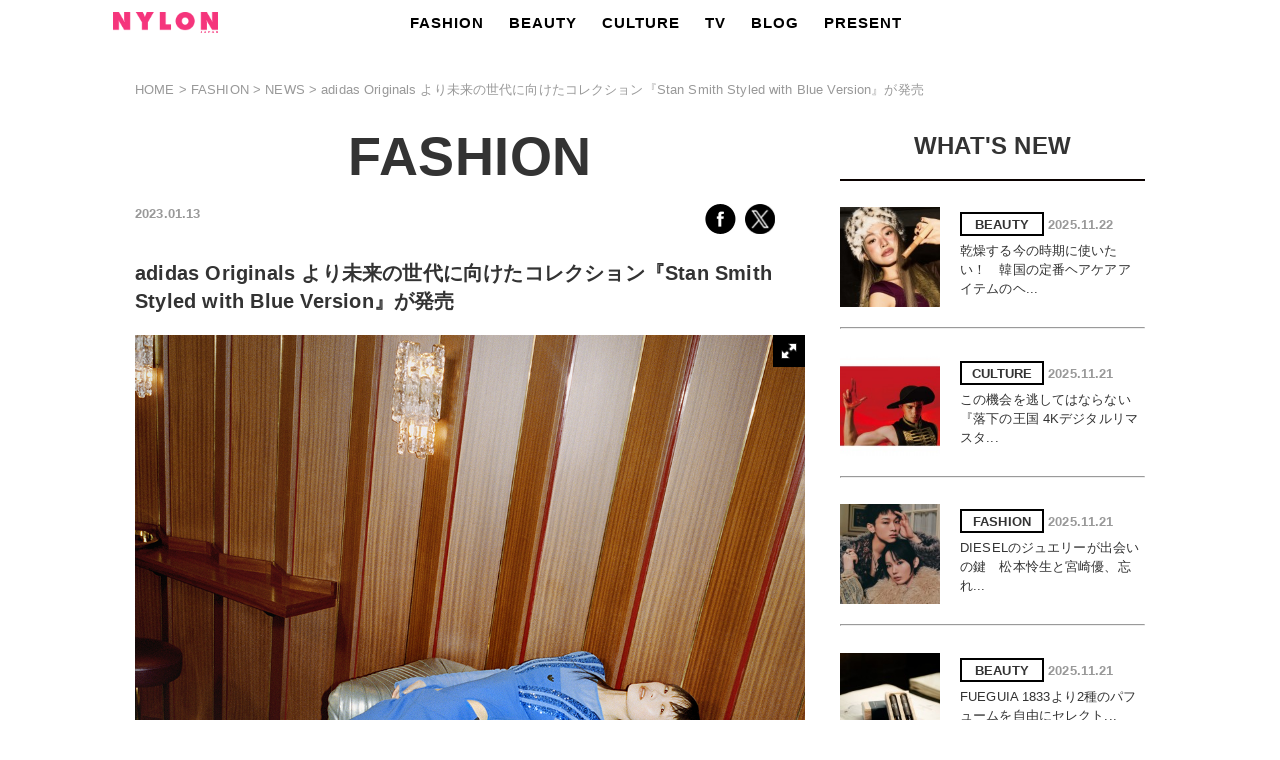

--- FILE ---
content_type: text/html; charset=UTF-8
request_url: https://www.nylon.jp/fashion/2005.html
body_size: 8298
content:
<!DOCTYPE html PUBLIC "-//W3C//DTD XHTML 1.0 Transitional//EN" "http://www.w3.org/TR/xhtml1/DTD/xhtml1-transitional.dtd">
<html xmlns="http://www.w3.org/1999/xhtml"><head>
<meta http-equiv="Content-Type" content="text/html; charset=utf-8" />
<meta http-equiv="Content-Type: application/json; charset=UTF-8" />
<meta name="keywords" content="NYLON JAPAN,ナイロンジャパン,ブログ,水原希子,ファッション,ビューティー,カルチャー,通販,洋服,服,レディース" />
<!-- ogp -->
<meta property="og:title" content="adidas Originals より未来の世代に向けたコレクション『Stan Smith Styled with Blue Version』が発売" >
<meta property="og:type" content="article" />
<meta property="og:description" content="ニューヨーク生まれのキュートでROCKでオシャレなファッションマガジン『NYLON JAPAN』。見るだけでキュンとしちゃうような、可愛くてクールなファッション・ビューティ・スナップ・音楽・映画・アートなどの最新情報がギュッと詰まったスクラップマガジンです！">
<meta property="og:url" content="https://www.nylon.jp/fashion/2005.html"/>
<meta property="og:image" content="https://www.nylon.jp/uploads/2022/12/517b3e18c3799c3513736522ee96f4a1.jpg">
<meta property="og:site_name" content="NYLON JAPAN" >
<meta property="fb:app_id" content="502325993169126" />
<meta property="fb:page_id" content="112549588780666" />
<!-- //ogp -->
<!-- Twitter Card  -->
<meta name="twitter:card" content="summary_large_image">
<meta name="twitter:site" content="@NYLONJAPAN">
<meta name="twitter:creator" content="@NYLONJAPAN">
<meta name="twitter:title" content="adidas Originals より未来の世代に向けたコレクション『Stan Smith Styled with Blue Version』が発売" />
<meta name="twitter:description" content="ニューヨーク生まれのキュートでROCKでオシャレなファッションマガジン『NYLON JAPAN』。見るだけでキュンとしちゃうような、可愛くてクールなファッション・ビューティ・スナップ・音楽・映画・アートなどの最新情報がギュッと詰まったスクラップマガジンです！">
<meta name="twitter:image" content="https://www.nylon.jp/uploads/2022/12/517b3e18c3799c3513736522ee96f4a1.jpg" />
<!-- //Twitter Card -->
<title>adidas Originals より未来の世代に向けたコレクション『Stan Smith Styled with Blue Version』が発売 - NYLON JAPAN</title>

<link rel="canonical" href="https://www.nylon.jp/fashion/2005.html" />
<link rel="stylesheet" href="https://storage.googleapis.com/nylonjapan/lib/pc/reset.css" />
<link rel="stylesheet" href="https://storage.googleapis.com/nylonjapan/lib/pc/style.css" />
<link rel="stylesheet" href="https://storage.googleapis.com/nylonjapan/lib/pc/stylenew.css?04544" />
<link rel="stylesheet" href="https://storage.googleapis.com/nylonjapan/lib/pc/common.css" />
<link href="https://storage.googleapis.com/nylonjapan/lib/pc/fotorama.css?1" rel="stylesheet">

<script type="text/javascript" src="//www.google.com/jsapi"></script>
<script type="text/javascript">google.load('jquery', '1.8')</script>
<script src="//ajax.googleapis.com/ajax/libs/jquery/1.8.3/jquery.min.js"></script>
<link rel="apple-touch-icon-precomposed" href="https://www.nylon.jp/images/apple-touch-icon-precomposed.png" />
<link rel="shortcut icon" href="https://www.nylon.jp/images/favicon.ico" type="https://www.nylon.jp/image/vnd.microsoft.icon">




<!-- Google Tag Manager -->
<script>(function(w,d,s,l,i){w[l]=w[l]||[];w[l].push({'gtm.start':
new Date().getTime(),event:'gtm.js'});var f=d.getElementsByTagName(s)[0],
j=d.createElement(s),dl=l!='dataLayer'?'&l='+l:'';j.async=true;j.src=
'//www.googletagmanager.com/gtm.js?id='+i+dl;f.parentNode.insertBefore(j,f);
})(window,document,'script','dataLayer','GTM-5VCBLQ5');</script>
<!--
<script async src="//www.googletagmanager.com/gtag/js?id=UA-16384540-1"></script>
    <script>
      window.dataLayer = window.dataLayer || [];
      function gtag(){dataLayer.push(arguments);}
      gtag('js', new Date());

      gtag('config', 'UA-16384540-1');
    </script>
-->
<!-- End Google Tag Manager -->
<script src="https://storage.googleapis.com/nylonjapan/lib/pc/jquery-scrolldepth/jquery.scrolldepth.min.js"></script>
<script>
$(function() {
  $.scrollDepth();
});
</script>

</head>
<body>
<!-- Google Tag Manager (noscript) -->
<noscript><iframe src="//www.googletagmanager.com/ns.html?id=GTM-5VCBLQ5"
height="0" width="0" style="display:none;visibility:hidden"></iframe></noscript>
<!-- End Google Tag Manager (noscript) -->
<div id="class"></div>
<script src="//www.nylon.jp/wp-content/themes/nylonjp2015/js/jquery.slider.min.js"></script>
<script type="text/javascript">
$(function() {
   $('#slide01').slider({
		showControls: true, // <<　>>を表示するか
		autoplay: true, //自動再生
		showPosition: false, //何枚目を見ているかを表示
		hoverPause: true, //マウスオーバーでストップ
		wait: 3500, //停止時間
		fade: 500, //フェード時間
		direction: "left" //移動方向
	});
});
</script>


<script type="text/javascript">


$(function() {
    $('#show3').click(function(){
        $('#showmenu2').show();
    });
    $('#show4').click(function(){
        $('#showmenu2').hide();
    });
});


</script>

<div id="page-top">
    <div id="headerNavi">

<div style=" width:1290px; height:50px; margin:0 auto;">

<div style=" width:130px; float: left; height:50px; margin-top:12px; margin-left:100px;">
<a href="//www.nylon.jp"><img src="//www.nylon.jp/wp-content/themes/nylonjp2015/img/head/NYLONLOGO.png" alt="" width="105"/></a></span>
</div>

<div style="width:800px; margin-left:180px; padding:0px; float: left;">

<ul id="dropmenu">
  <li><a href="//www.nylon.jp/fashion/">FASHION</a>
        <ul>
          <li><a href="//www.nylon.jp/fashion/">ALL</a></li>
          <li><a href="//www.nylon.jp/fashion/news/">NEWS</a></li>
          <li><a href="//www.nylon.jp/fashion/special/">SPECIAL</a></li>
          <li><a href="//www.nylon.jp/fashion/tv/">TV</a></li>
        </ul>
  </li>
  <li><a href="//www.nylon.jp/beauty/">BEAUTY</a>
    <ul>
          <li><a href="//www.nylon.jp/beauty/">ALL</a></li>
          <li><a href="//www.nylon.jp/beauty/news/">NEWS</a></li>
          <li><a href="//www.nylon.jp/beauty/special/">SPECIAL</a></li>
          <li><a href="//www.nylon.jp/beauty/tv/">TV</a></li>
        </ul>
  </li>
  <li><a href="//www.nylon.jp/culture/">CULTURE</a>
    <ul>
          <li><a href="//www.nylon.jp/culture/">ALL</a></li>
          <li><a href="//www.nylon.jp/culture/music/">MUSIC</a></li>
          <li><a href="//www.nylon.jp/culture/cinema/">CINEMA</a></li>
          <li><a href="//www.nylon.jp/culture/lifestyle/">LIFESTYLE</a></li>
<!--
          <li><a href="//www.nylon.jp/culture/lifestyle/">LIFESTYLE</a>
          <ul>
          <li><a href="//www.nylon.jp/culture/lifestyle/">ALL</a></li>
          <li><a href="//www.nylon.jp/culture/lifestyle/news/">NEWS</a></li>
          <li><a href="//www.nylon.jp/joboffer/">RECRUIT</a></li>          
          </ul>
          </li>
-->
          <li><a href="//www.nylon.jp/culture/other/">OTHER</a>
          </li>
        </ul>
  </li>
  <li><a href="//www.nylon.jp/tv/">TV</a>
    <ul>
      <li><a href="//www.nylon.jp/tv/">ALL</a></li>
      <li><a href="//www.nylon.jp/fashion/tv/">FASHION</a></li>
      <li><a href="//www.nylon.jp/beauty/tv/">BEAUTY</a></li>

<!--
      <li><a href="//www.nylon.jp/beauty/tv/">BEAUTY</a>
        <ul>
          <li><a href="//www.nylon.jp/beauty/tv/">ALL</a></li>
          <li><a href="#">MEGBABY ムービー連載<br>『CURRENT FAVES』<br></a></li>
        </ul>
      </li>
-->
      <li><a href="//www.nylon.jp/culture/tv/">CULTURE</a></li>
    </ul>
  </li>
<!--
  <li><a href="//www.nylon.jp/snap/">SNAP</a></li>
-->
  <li><a href="//www.nylon.jp/blogs/">BLOG</a>
    <ul>
      <li><a href="//www.nylon.jp/blogs/">ALL</a></li>
      <li><a href="//www.nylon.jp/blogs/profile/">PROFILE</a></li>
      <li><a href="//www.nylon.jp/coordisnap">SNAP</a></li>

        </ul>
      </li>
<!--
     <li><a href="//www.nylon.jp/today">TODAY</a>
    <ul class="mdl">
      <li><a href="//www.nylon.jp/365/2018/09">365ANNIVERSARY</a></li>
      <li><a href="//www.nylon.jp/wear_the_weather">WEAR THE WEATHER</a></li>
      <li><a href="//www.nylon.jp/horoscope">HOROSCOPE</a></li>
         </ul>
      </li>
-->
  <li><a href="//www.nylon.jp/present/web/">PRESENT</a></li>
<!--
  <li><a href="//www.nylon.jp/brandlist/">SHOP & BRAND LIST</a></li>
-->
    </ul>
  </li>
</ul>

</div>
<!--
<div style=" width:60px; float: left; margin-top:12px; margin-left:-30px;">
<a href="//www.nylon.jp/tagpage"><img src="//www.nylon.jp/wp-content/themes/nylonjp2015/img/head/tag.png" alt="" width="18" style="margin-right:15px;"></a>
<a href="//www.nylon.jp/fl/index.php/login/"><img src="//www.nylon.jp/wp-content/themes/nylonjp2015/img/head/lock.png" alt="" width="18"/></a>
</div>             
                
<div style="width:50px; margin:0px 0px 0px 15px; padding:0px; float: left;">

<ul id="snsicon">
  <li><a href="#"><img src="//www.nylon.jp/wp-content/themes/nylonjp2015/img/head/sns2.png" width="28"></a>
        <ul>
          <li><a href="https://www.facebook.com/nylonjapan" target="_blank"><img src="//www.nylon.jp/wp-content/themes/nylonjp2015/img/head/facebook.jpg"></a></li>
          <li><a href="https://twitter.com/NYLONJAPAN" target="_blank"><img src="//www.nylon.jp/wp-content/themes/nylonjp2015/img/head/twitter.jpg"></a></li>
          <li><a href="http://instagram.com/nylonjapan/" target="_blank"><img src="//www.nylon.jp/wp-content/themes/nylonjp2015/img/head/insta.jpg"></a></li>
          <li><a href="http://www.youtube.com/user/NYLONTVJAPAN" target="_blank"><img src="//www.nylon.jp/wp-content/themes/nylonjp2015/img/head/youtube.jpg"></a></li>

          <li class="snslast"><a href="https://page.line.me/nylonjp" target="_blank"><img src="//www.nylon.jp/wp-content/themes/nylonjp2015/img/head/line.jpg"></a></li>
        </ul>
  </li>
    </ul>
  </li>
</ul>

</div>
-->
</div>


 
    </div>
</div>



<div id="containerMain">

<nav id="breadcrumbs">
  <ol>
    <li itemscope="itemscope" itemtype="http://data-vocabulary.org/Breadcrumb">
      <a itemprop="url" href="https://www.nylon.jp"><span itemprop="title">HOME</span></a>
    </li>
    <li itemscope="itemscope" itemtype="http://data-vocabulary.org/Breadcrumb">
      <a itemprop="url" href="https://www.nylon.jp/fashion"><span itemprop="title">FASHION</span></a>
    </li>
    <li itemscope="itemscope" itemtype="http://data-vocabulary.org/Breadcrumb">
      <a itemprop="url" href="https://www.nylon.jp/fashion/news"><span itemprop="title">NEWS</span></a>
    </li>
    <li itemscope="itemscope" itemtype="http://data-vocabulary.org/Breadcrumb">
      <span itemprop="title">adidas Originals より未来の世代に向けたコレクション『Stan Smith Styled with Blue Version』が発売</span>
    </li>
  </ol>
</nav>
    
        <div id="main">
                <div class="npage">
                                <div class="titleLabel">
                                    <h1>FASHION</h1>
                                </div>
                        
                        
                        
                                                


                                                    <div class="right">
                                <p class="ymd">2023.01.13</p>
                            </div>
                            <div class="left" style="margin-right:30px;">
                                <a href="http://www.facebook.com/sharer.php?u=https://www.nylon.jp/fashion/2005.html&amp;t=adidas Originals より未来の世代に向けたコレクション『Stan Smith Styled with Blue Version』が発売" onclick="javascript:window.open(this.href, '', 'menubar=no,toolbar=no,resizable=yes,scrollbars=yes,height=700,width=600');return false;"><img src="https://www.nylon.jp/wp-content/themes/nylonjp2015/img/contents/fb.jpg" alt="" class="hoverImg"/></a>
                                <a href="http://twitter.com/share?text=adidas Originals より未来の世代に向けたコレクション『Stan Smith Styled with Blue Version』が発売&amp;lang=ja&amp;url=https://www.nylon.jp/fashion/2005.html" onclick="WinCenter(); return false;"><img src="https://storage.googleapis.com/nylonjapan/lib/logo/sns_x2.png" alt="" class="hoverImg contentsSpace2" width="30"/></a>

    
                            </div>
    
                            <h3 class="contentsText2">adidas Originals より未来の世代に向けたコレクション『Stan Smith Styled with Blue Version』が発売</h3>
                   
                   
                            
                            <div class="titleLabel">
                                <div class="fotorama"
                                     data-nav="thumbs" data-allowfullscreen="true">
                                  <a href="https://www.nylon.jp/uploads/2022/12/07c29eaea2d9b8c64eedef92d549f0ec.jpg"><img src="https://www.nylon.jp/uploads/2022/12/07c29eaea2d9b8c64eedef92d549f0ec.jpg" width="100" alt="adidas Originals より未来の世代に向けたコレクション『Stan Smith Styled with Blue Version』が発売"></a>
                                  <a href="https://www.nylon.jp/uploads/2022/12/5561a5d99462be13d647e4db8c969664.jpg"><img src="https://www.nylon.jp/uploads/2022/12/5561a5d99462be13d647e4db8c969664.jpg" width="100" alt="adidas Originals より未来の世代に向けたコレクション『Stan Smith Styled with Blue Version』が発売"></a>
                                  
                                               
                                  <a href="https://www.nylon.jp/uploads/2022/12/2fd9aca4c08e08476cc63c9441277972.jpg"><img src="https://www.nylon.jp/uploads/2022/12/2fd9aca4c08e08476cc63c9441277972.jpg" width="100" alt="adidas Originals より未来の世代に向けたコレクション『Stan Smith Styled with Blue Version』が発売"></a>
                                                                    
                                               
                                  <a href="https://www.nylon.jp/uploads/2022/12/08600195e01765c81745e515696b9b75.jpg"><img src="https://www.nylon.jp/uploads/2022/12/08600195e01765c81745e515696b9b75.jpg" width="100" alt="adidas Originals より未来の世代に向けたコレクション『Stan Smith Styled with Blue Version』が発売"></a>
                                                                    
                                               
                                  <a href="https://www.nylon.jp/uploads/2022/12/cc1e2e33ed0da1f05eb39cd9325d1a4f.jpg"><img src="https://www.nylon.jp/uploads/2022/12/cc1e2e33ed0da1f05eb39cd9325d1a4f.jpg" width="100" alt="adidas Originals より未来の世代に向けたコレクション『Stan Smith Styled with Blue Version』が発売"></a>
                                                                    
                                </div>
                            </div>								

                                                        

                            <h3 class="pt-30">Point!</h3>

 <ul class="point-list-container">
    <li class="point-item">
        <div class="point-icon">
            <img src="https://www.nylon.jp/wp-content/themes/nylonjp2015/img/contents/newspoint.jpg">
        </div>
        <div class="point-text">
adidas Originals （アディダス オリジナルス）より未来の世代に向けたコレクション『Stan Smith Styled with Blue Version』が1月13日より発売        </div>
    </li>
    <li class="point-item">
        <div class="point-icon">
            <img src="https://www.nylon.jp/wp-content/themes/nylonjp2015/img/contents/newspoint.jpg" >
        </div>
        <div class="point-text">
            adidas Originalsの象徴であるシューズ『Stan Smith』とブランドの核心を表現してきたアパレルコレクション『Blue Version』のコーディネイトで、シンプルな美意識と力強さが融合したアイテムが誕生        </div>
    </li>
    <li class="point-item">
        <div class="point-icon">
            <img src="https://www.nylon.jp/wp-content/themes/nylonjp2015/img/contents/newspoint.jpg" >
        </div>
        <div class="point-text">
            新たに登場する『Stan Smith Millencon』は、上質なアッパーとボリューム感のあるソール、最小限なブランドロゴで、スタイリッシュなルックス        </div>
    </li>
</ul>
    
 
 
							  
                                                            <div class="contentsBox">
                                <p class="infoText">URL</p>
                                <p>公式オンラインサイト</p>
                                <p><a href="http://shop.adidas.jp/originals/" target="_blank">shop.adidas.jp/originals/</a></p>
                                </div>
                                                        
                                                        

                                    


                                    <div class="contentsBox">
										<p>TEXT YURI ENDO</p>
									</div>



                                               



                      

	<div id="primary" class="site-content">
		<div id="content" role="main">

			
				
	<article id="post-143892" class="post-143892 fashion type-fashion status-publish has-post-thumbnail hentry">
		

				<div class="entry-content">
			<br><br>
					</div><!-- .entry-content -->
		
		<footer class="entry-meta">

					</footer><!-- .entry-meta -->
	</article><!-- #post -->


				<nav class="nav-single">
					<table width="620" border="0">
					  <tr>
					    <td align="left" style="padding-left:25px;"><span class="nav-previous"><br><br><br><a href="https://www.nylon.jp/fashion/2001.html" rel="prev"><span class="meta-nav"><img src="https://www.nylon.jp/img/contents/prev.jpg" width="111"></span></a></span></td>
					    <td align="right"><span class="nav-next"><br><br><br><a href="https://www.nylon.jp/fashion/2002.html" rel="next"><span class="meta-nav"><img src="https://www.nylon.jp/img/contents/next.jpg" width="111"></span></a></span></td>
					  </tr>
					</table><br><br>
				</nav><!-- .nav-single -->

				
			
		</div><!-- #content -->
	</div><!-- #primary -->




						<div class="titleLabel"><h2>RECOMMEND</h2></div>
						<hr class="height2px" />
						                                                                            <div class="contentsTopBox contentsBox">
                                <a href="https://www.nylon.jp/wis/dressup.html"><img width="210" height="210" src="https://www.nylon.jp/uploads/2016/12/sm38-300x300.jpg" class="hoverImg wp-post-image" alt="ゴージャスさを纏え！　ドレスアップスタイル特集" /></a>
                                <p class="title1">ゴージャスさを纏え！　ドレスアップスタイル特集</p>    
                            </div>
                                                    <div class="contentsTopBox contentsBox">
                                <a href="https://www.nylon.jp/fashion/1844.html"><img width="210" height="210" src="https://www.nylon.jp/uploads/2021/05/19674aec2c557e0e802aae0f539322e1-300x300.jpg" class="hoverImg wp-post-image" alt="スウォッチの期間限定ポップアップストアが原宿にオープン！" /></a>
                                <p class="title1">スウォッチの期間限定ポップアップストアが原宿にオープン！</p>    
                            </div>
                                                    <div class="contentsTopBox contentsBox">
                                <a href="https://www.nylon.jp/wis/dress2.html"><img width="210" height="210" src="https://www.nylon.jp/uploads/2017/12/sm33-300x300.jpg" class="hoverImg wp-post-image" alt="誰よりもおしゃれに目立て！　ドレススタイル特集" /></a>
                                <p class="title1">誰よりもおしゃれに目立て！　ドレススタイル特集</p>    
                            </div>
                                                
						<div class="titleLabel"><h2>FASHION NEWS</h2></div>
						<hr class="height2px" />


                        <div class="pageArchiveBox4">
    
                                                         
                                <div class="contentsTopBox contentsBox">
                                    <a href="https://www.nylon.jp/0/fossil/dieselwatchjewelry_251121"><img width="210" height="210" src="https://www.nylon.jp/uploads/2025/11/5e9441d9c5080da2f7822781455bc58b-300x300.jpg" class="hoverImg wp-post-image" alt="DIESELのジュエリーが出会いの鍵　松本怜生と宮崎優、忘れられないホリデーの夜" /></a>
                                    <p class="title1">DIESELのジュエリーが出会いの鍵　松本怜生と宮崎優、忘れられないホリデーの夜</p>    
                                </div>
                             
                                                         
                                <div class="contentsTopBox contentsBox">
                                    <a href="https://www.nylon.jp/cokoreamania/481"><img width="210" height="210" src="https://www.nylon.jp/uploads/2025/11/ea88bf2e26ec85daca3937c62e8945d2-300x300.jpg" class="hoverImg wp-post-image" alt="フリースが人気爆発中！　韓国ブランドでフリースをゲットしたいならここ–韓国HOT NEWS 『COKOREA MANIA』 vol.481" /></a>
                                    <p class="title1">フリースが人気爆発中！　韓国ブランドでフリースをゲットしたいならここ–韓国HOT NEWS 『COKOREA MANIA』 vol.481</p>    
                                </div>
                             
                                                         
                                <div class="contentsTopBox contentsBox">
                                    <a href="https://www.nylon.jp/fashion/2870.html"><img width="210" height="210" src="https://www.nylon.jp/uploads/2025/11/1e1451a65debbba39b027be0b1297ce2-300x300.jpg" class="hoverImg wp-post-image" alt="ZARAとデザイナー ルドヴィック・ド・サン・セルナンのコラボコレクションが発売！" /></a>
                                    <p class="title1">ZARAとデザイナー ルドヴィック・ド・サン・セルナンのコラボコレクションが発売！</p>    
                                </div>
                             
                                
                        </div> 
                                
                </div>
        </div>



    <div id="side">
    

    <!--
<a href="https://www.nylon.jp/0crh" target="_blank"><img width="305" src="https://www.nylon.jp/uploads/2015/10/300x250_A.gif"  class="hoverImg" style="margin: 20px 0;"/></a>
-->


    
<!-- レクタングル
<div style="margin-top: 30px;">
<a href="" target="_blank"><img src="" width="305"></a>
</div>
レクタングル -->

	<div class="contentsText3"></div>

    <h2 class="titleLabel">WHAT'S NEW</h2>
    <hr class="h2" />
    
		                
        <div class="new-box">
            <div class="new-boxa">
                <a href="https://www.nylon.jp/cokoreamania/482"><img width="100" height="100" src="https://www.nylon.jp/uploads/2025/11/e7268a0c316c3ea15c9dbce5e7725041-150x150.jpg" class="attachment-100x100 wp-post-image" alt="乾燥する今の時期に使いたい！　韓国の定番ヘアケアアイテムのヘアマスカラをチェック–韓国HOT NEWS 『COKOREA MANIA』 vol.482" align="left" /></a>
            </div>
            <div class="new-boxb">
                <div class="blockBox">BEAUTY</div> <span class="ymd">2025.11.22</span>
                <p>
        乾燥する今の時期に使いたい！　韓国の定番ヘアケアアイテムのヘ...                </p>
            </div>
        </div>
    
    <hr />
                    
        <div class="new-box">
            <div class="new-boxa">
                <a href="https://www.nylon.jp/culturecinema/734"><img width="100" height="100" src="https://www.nylon.jp/uploads/2025/11/ff78317408650e25d55e1cc68f527c02-150x150.jpg" class="attachment-100x100 wp-post-image" alt="この機会を逃してはならない『落下の王国 4Kデジタルリマスター』" align="left" /></a>
            </div>
            <div class="new-boxb">
                <div class="blockBox">CULTURE</div> <span class="ymd">2025.11.21</span>
                <p>
        この機会を逃してはならない『落下の王国 4Kデジタルリマスタ...                </p>
            </div>
        </div>
    
    <hr />
                    
        <div class="new-box">
            <div class="new-boxa">
                <a href="https://www.nylon.jp/0/fossil/dieselwatchjewelry_251121"><img width="100" height="100" src="https://www.nylon.jp/uploads/2025/11/5e9441d9c5080da2f7822781455bc58b-150x150.jpg" class="attachment-100x100 wp-post-image" alt="DIESELのジュエリーが出会いの鍵　松本怜生と宮崎優、忘れられないホリデーの夜" align="left" /></a>
            </div>
            <div class="new-boxb">
                <div class="blockBox">FASHION</div> <span class="ymd">2025.11.21</span>
                <p>
        DIESELのジュエリーが出会いの鍵　松本怜生と宮崎優、忘れ...                </p>
            </div>
        </div>
    
    <hr />
                    
        <div class="new-box">
            <div class="new-boxa">
                <a href="https://www.nylon.jp/beauty/940.html"><img width="100" height="100" src="https://www.nylon.jp/uploads/2025/11/eb12437f24cffd30bae94c4c65d14f88-150x150.jpg" class="attachment-100x100 wp-post-image" alt="FUEGUIA 1833より2種のパフュームを自由にセレクトできる“Bitácora de Composición”が登場！" align="left" /></a>
            </div>
            <div class="new-boxb">
                <div class="blockBox">BEAUTY</div> <span class="ymd">2025.11.21</span>
                <p>
        FUEGUIA 1833より2種のパフュームを自由にセレクト...                </p>
            </div>
        </div>
    
    <hr />
                    
        <div class="new-box">
            <div class="new-boxa">
                <a href="https://www.nylon.jp/beauty/939.html"><img width="100" height="100" src="https://www.nylon.jp/uploads/2025/11/674f1e1fa82508e50a5272c69dc889a3-150x150.jpg" class="attachment-100x100 wp-post-image" alt="CHANELがホリデーイベント『CHANEL WINTER CONSTELLATION - シャネルの星空』を開催！" align="left" /></a>
            </div>
            <div class="new-boxb">
                <div class="blockBox">BEAUTY</div> <span class="ymd">2025.11.21</span>
                <p>
        CHANELがホリデーイベント『CHANEL WINTER ...                </p>
            </div>
        </div>
    
    <hr />
                
    <hr class="h2" />

    <div class="box1">
        <h2>HOROSCOPE</h2>
         
        <div id="slide01">
            <div id="horoscope"><h5 class="pinkLabel">おひつじ座 今日の運勢</h5>
                <img src="https://www.nylon.jp/img/horoscope/1.jpg" width="90">
                <p>間違いない。と感じたらそれは自分にとっての正解。周りから何を言われたとしても心が...</p><span class="text"><a href="https://www.nylon.jp/horoscope#horoscope1">CHECK!</a></span>
            </div>
            <div id="horoscope"><h5 class="pinkLabel">おうし座 今日の運勢</h5>
                <img src="https://www.nylon.jp/img/horoscope/2.jpg" width="90">
                <p>頭で考えるよりも心が次々と色んな言葉を発して動かずにはいられない心境に。直感が良...</p><span class="text"><a href="https://www.nylon.jp/horoscope#horoscope2">CHECK!</a></span>
            </div>
            <div id="horoscope"><h5 class="pinkLabel">ふたご座 今日の運勢</h5>
                <img src="https://www.nylon.jp/img/horoscope/3.jpg" width="90">
                <p>積み重ねてきたことに自信がなくて不安を抱いてしまいそう。軌道修正に焦るよりもこれ...</p><span class="text"><a href="https://www.nylon.jp/horoscope#horoscope3">CHECK!</a></span>
            </div>
            <div id="horoscope"><h5 class="pinkLabel">かに座 今日の運勢</h5>
                <img src="https://www.nylon.jp/img/horoscope/4.jpg" width="90">
                <p>ずっと応援していたお友達が嬉しい成果をあげるかも。自分の事のように喜ぶことができ...</p><span class="text"><a href="https://www.nylon.jp/horoscope#horoscope4">CHECK!</a></span>
            </div>
            <div id="horoscope"><h5 class="pinkLabel">しし座 今日の運勢</h5>
                <img src="https://www.nylon.jp/img/horoscope/5.jpg" width="90">
                <p>友達が冷たく感じたり逆に冷たい人だと思われたり、なんて友情の温度差に振り回されて...</p><span class="text"><a href="https://www.nylon.jp/horoscope#horoscope5">CHECK!</a></span>
            </div>
            <div id="horoscope"><h5 class="pinkLabel">おとめ座 今日の運勢</h5>
                <img src="https://www.nylon.jp/img/horoscope/6.jpg" width="90">
                <p>これが一番的確な選択だから、というものに縛られ過ぎて不自由な思いをしてしまうかも...</p><span class="text"><a href="https://www.nylon.jp/horoscope#horoscope6">CHECK!</a></span>
            </div>
            <div id="horoscope"><h5 class="pinkLabel">てんびん座 今日の運勢</h5>
                <img src="https://www.nylon.jp/img/horoscope/7.jpg" width="90">
                <p>ワクワクするものが欲しいと考えたなら新規のものを物色しに行くと良さそう。あなたの...</p><span class="text"><a href="https://www.nylon.jp/horoscope#horoscope7">CHECK!</a></span>
            </div>
            <div id="horoscope"><h5 class="pinkLabel">さそり座 今日の運勢</h5>
                <img src="https://www.nylon.jp/img/horoscope/8.jpg" width="90">
                <p>危機管理を再確認する必要が。不安なことがあるのなら予防策や事後の対策をしておくと...</p><span class="text"><a href="https://www.nylon.jp/horoscope#horoscope8">CHECK!</a></span>
            </div>
            <div id="horoscope"><h5 class="pinkLabel">いて座 今日の運勢</h5>
                <img src="https://www.nylon.jp/img/horoscope/9.jpg" width="90">
                <p>直感と経験を信じてあらゆる人に接していこう。相手の意見も尊重しつつ結論を出すのは...</p><span class="text"><a href="https://www.nylon.jp/horoscope#horoscope9">CHECK!</a></span>
            </div>
            <div id="horoscope"><h5 class="pinkLabel">やぎ座 今日の運勢</h5>
                <img src="https://www.nylon.jp/img/horoscope/10.jpg" width="90">
                <p>人間関係の板挟みになってしまいそうなとき。相関図を気にしているとパニックになって...</p><span class="text"><a href="https://www.nylon.jp/horoscope#horoscope10">CHECK!</a></span>
            </div>
            <div id="horoscope"><h5 class="pinkLabel">みずがめ座 今日の運勢</h5>
                <img src="https://www.nylon.jp/img/horoscope/11.jpg" width="90">
                <p>何かを学びたい、覚えたいという衝動に駆られそう。心の向くままに動いてみると自然と...</p><span class="text"><a href="https://www.nylon.jp/horoscope#horoscope11">CHECK!</a></span>
            </div>
            <div id="horoscope"><h5 class="pinkLabel">うお座 今日の運勢</h5>
                <img src="https://www.nylon.jp/img/horoscope/12.jpg" width="90">
                <p>不快な物事に心が奪われてしまいそう。想像力が敏感なときなだけにネガティブなものに...</p><span class="text"><a href="https://www.nylon.jp/horoscope#horoscope12">CHECK!</a></span>
            </div>
        </div>
    
    </div>

    <!--   
     <div class="titleLabel">
            <a href="https://www.nylon.jp/wanted/"><img width="305" height="305" src="https://www.nylon.jp/uploads/2016/02/sam14.jpg"  alt="海外クリエイター募集" class="hoverImg"/></a>
        </div >
        <div class="titleLabel" style="padding-bottom:60px;">
            <a href="https://www.nylon.jp/joboffer/"><img width="305" height="305" src="https://www.nylon.jp/uploads/2015/12/sam38.jpg"  alt="NYLON JAPAN 求人" class="hoverImg"/></a>
        </div>
-->

                   
    </div><!-- side -->
</div><!-- /container -->




<div id="gototop"><a href="#"><img src="https://www.nylon.jp/wp-content/themes/nylonjp2015/img/gototop.jpg" alt=""/></a></div>


<div id="footer">
    <h4 class="webfont titleLabel">follow us</h4>
        <p class="titleLabel">
            <a href="https://www.facebook.com/nylonjapan" target="_blank"><img src="https://www.nylon.jp/wp-content/themes/nylonjp2015/img/footer/fb_w.png" width="41" class="hoverImg"/></a>
            <a href="https://twitter.com/NYLONJAPAN" target="_blank"><img src="https://storage.googleapis.com/nylonjapan/lib/logo/sns_x.png?2023" width="41" class="hoverImg"/></a>
            <a href="http://instagram.com/nylonjapan/" target="_blank"><img src="https://www.nylon.jp/wp-content/themes/nylonjp2015/img/footer/insta_w.png" width="41" class="hoverImg"/></a>
            <a href="http://www.youtube.com/user/NYLONTVJAPAN" target="_blank"><img src="https://www.nylon.jp/wp-content/themes/nylonjp2015/img/footer/youtube_w.png" width="41" class="hoverImg"/></a>
<!--
            <a href="https://plus.google.com/+NYLONJAPAN/posts" target="_blank"><img src="https://www.nylon.jp/wp-content/themes/nylonjp2015/img/footer/g_w.png" width="41" class="hoverImg"/></a>

            <a href="http://pinterest.com/nylonjapan" target="_blank"><img src="https://www.nylon.jp/wp-content/themes/nylonjp2015/img/footer/pin_w.png" width="41" class="hoverImg"/></a>
-->

            <a href="http://accountpage.line.me/nylonjp" target="_blank"><img src="https://www.nylon.jp/wp-content/themes/nylonjp2015/img/footer/line_w.png" width="41" class="hoverImg"/></a>
<!--            <a href="http://www.weibo.com/u/3550017333" target="_blank"><img src="https://www.nylon.jp/wp-content/themes/nylonjp2015/img/footer/weibo_w.png" width="41" class="hoverImg"/></a>
-->
        </p>

    <div class="titleLabel contentsText3">
        <span class="webfont titleLabel footertext "><a href="https://www.nylon.jp/magazine">SUBSCRIPTION</a></span>
        <span class="webfont titleLabel footertext "><a href="https://www.nylon.jp/aboutus">ABOUT US</a></span>
        <span class="webfont titleLabel footertext "><a href="https://www.nylon.jp/advertise">ADVERTISE</a></span>

        <span class="webfont titleLabel footertext "><a href="https://www.nylon.jp/privacy">PRIVACY POLICY</a></span>
<!--
        <span class="webfont titleLabel footertext "><a href="/brandlist">SHOP & BRAND LIST</a></span>
-->
        <span class="webfont titleLabel footertext "><a href="https://www.nylon.jp/contact">CONTACT</a></span>
    </div>

    <h5 class="webfont titleLabel">
        © CAELUM Ltd. All Rights Reserved
    </h5>
</div>
	<!-- /footer -->
<script src="//apis.google.com/js/platform.js" async defer></script>
<script type="text/javascript" src="https://www.nylon.jp/wp-content/themes/nylonjp2015/js/jquery.carouFredSel-2.5.6-packed.js"></script>
<script type="text/javascript" language="javascript">
	$(function() {
		$('ul#productList').carouFredSel({
			auto: true,
			items : 4,
			scroll: 1,
			prev: "#prev",
			next: "#next",
			auto : {
				pauseOnHover: true
			}
		});
	});
</script>

<script type="text/javascript" language="javascript">
	$(function() {
		$('ul#productList2').carouFredSel({
			auto: true,
			items : 4,
			scroll: 2,
			prev: "#prev2",
			next: "#next2",
			auto : {
				pauseOnHover: true
			}
		});
	});
</script>
<script src="https://storage.googleapis.com/nylonjapan/lib/pc/fotorama.js"></script>
</body>


</html>


--- FILE ---
content_type: text/css
request_url: https://storage.googleapis.com/nylonjapan/lib/pc/style.css
body_size: 32241
content:
@charset "utf-8";@font-face{font-family:'DINBlack';src:url('font/DIN Black.ttf') format('truetype');font-weight:normal;font-style:normal;-webkit-text-stroke-width:.2px}body{margin:0;padding:0;letter-spacing:1px;font-family:"メイリオ",Meiryo,"Hiragino Kaku Gothic Pro",Arial,HiraKakuPro-W3,"ヒラギノ角ゴ Pro W3","ＭＳ Ｐゴシック",verdana,sans-serif;line-height:1.5;font-size:13px;color:#000}h1{clear:both;padding:0 10px;font-size:54px;font-weight:bold;line-height:1.4}h2{clear:both;padding:0 10px;font-size:24px;font-weight:bold;line-height:1.4}h3{clear:both;font-size:20px;font-weight:bold;line-height:1.4}h4{clear:both;font-size:16px;font-weight:bold;line-height:1.4}h5{clear:both;font-size:14px;font-weight:bold;line-height:1.4}h6{font-size:16px;font-weight:bold;color:#0a0100}h8{clear:both;font-size:10px;line-height:1.4}a{text-decoration:none;cursor:pointer}a:hover{color:#ec008c}a:hover img.hoverImg{opacity:.6;filter:alpha(opacity=80);-ms-filter:“alpha(opacity=80)”}iframe.twitter-share-button{width:105px !important}.spacer10{clear:both;width:auto;height:10px}.default a{color:#000}.default a:hover{color:#ec008c}.pinkColor{color:#ec008c}.pinkColorBold{font-weight:bold;color:#ff009a}div.right{text-align:left;float:left}div.left{text-align:right}.webfont{font-family:"DINBlack",sans-serif}.webfont a{color:#000}.slider div{margin:0 auto}.stage{width:980px;margin:0 auto}#headerToppage{margin:30px auto;width:1290px;height:110px;position:relative}#headerToppage2{font-family:"DINBlack",sans-serif;margin:0 auto;width:1290px;height:70px;position:relative}#headerNavi{font-family:"DINBlack",sans-serif;margin:0 auto;width:1290px;height:50px;position:relative;text-align:center}span#logo{left:0;position:absolute;text-align:center;top:0;width:1290px}span#logo .site_logo{margin:0 auto;width:505px;height:100px;background-repeat:no-repeat;background-image:url("https://www.nylon.jp/img/header/NYLONLOGO.png");-moz-background-size:contain;background-size:contain}span#iconarea{left:0;position:absolute;text-align:right;top:60px;width:100%}#iconarea img{margin-left:10px}#showmenu{background-color:#CCC;padding:4px 10px 0 10px;width:320px;margin-top:10px}#showmenu img{margin-left:5px}#showmenu2{margin-right:130px;background-color:#CCC;width:380px}#showmenu img2{margin-left:5px}span#iconarea2{text-align:right}#iconarea2 img{margin:10px 5px}#header{width:100%;z-index:100}#header h1{padding:10px 0;background:#fff;background:-webkit-gradient(linear,left top,left bottom,from(#fff),to(#ccc));background:-moz-linear-gradient(top,#fff 0,#ccc)}#header h1 span{display:block}#header #nav{background:rgba(0,0,0,0.8);padding-top:15px}#header #nav li{float:left}#header #nav a{display:block;padding:15px 15px;text-decoration:none;font-family:'Cousine',sans-serif}#header #nav .pipe{display:block;padding:12px 1px;text-decoration:none;color:#ccc;font-family:'Cousine',sans-serif}#header #nav .menu2{display:block;padding:12px 1px}#header #nav a:hover{color:#ff009a}#outline{position:relative}#overlap{width:100%;position:absolute;top:0;z-index:10}#container1290{width:1290px;padding:0 10px 0;margin:0 auto;font-size:1.0;color:#333;background:#fff}#container1015{width:1330px;margin:0 auto;font-size:1.0;color:#FFF}#container1015a{width:150px;font-size:1.0;color:#333}#container{width:1010px;padding:100px 0 0 30px;margin:0 auto;font-size:1.0;color:#333;background:#fff}#container h3{padding:0 20px;font-size:1.4em;font-weight:bold;color:#0f82c1}#container h4{padding:5px 0 0;font-size:1.2em;font-weight:bold;color:#025a8b}#container .content .btn{text-align:right;padding-right:10px}#container .btn a{color:#fff;background:#333;display:inline-block;width:48px;text-align:center;text-decoration:none}#container .btn a:hover{background:#666}#container .t111{color:#fff;background:#0a0100;display:inline-block;width:130px;padding:0;text-align:center;text-decoration:none}#container .content{padding:10px 0;background:#eee;border-radius:5px;-webkit-border-radius:5px;-moz-border-radius:5px;-o-border-radius:5px;-ms-border-radius:5px;margin-bottom:20px}#container .content2{padding:0 0 10px}#container .block01{padding:0 10px}#container .block01 img{float:left}#container .block01 p{padding-top:10px;font-size:1.2em}#container .block00{padding:10px 10px}#container .block00 p{padding-top:10px;font-size:1.2em}#container .block02{width:285px;float:left;padding:10px 20px}#container .content2 .block01{padding:20px}#container .content2 .block01+.block01{border-top:1px dotted #ccc}#container .pagetop{position:fixed;bottom:50px;right:50px}.npage a{color:#000}.npage a:hover{color:#ff009a}.infoText{text-decoration:underline}.pagenation{float:left;margin:20px 0;text-align:center;width:665px;letter-spacing:.5em;font-size:14px}.pagenation a{color:#000}.pagenation a:hover{color:#ec008c}#gototop{clear:both;text-align:center;margin:30px 0}#footer{clear:both;background:#0a0100;color:#fff;padding:30px 0}#footer a{color:#fff}#footer a:hover{color:#ec008c}#footer img{margin:0 8px}#footer .footertext{margin:30px 10px;font-size:18px;font-weight:bold;line-height:1.4}.titleLabel{text-align:center;margin:10px 0}.midashiLabel{font-size:26px;font-weight:bold}.midashiLabel2{font-size:20px;font-weight:bold}.subtitleLabel{font-weight:bold;margin:10px 0}.pinkLabel{color:#ec008c;margin:10px 0}.contentsBox{float:left;margin:20px 0;width:665px}.contentsBox2{float:left;margin:20px 0;width:640px}.contentsText{margin:10px 0}.contentsTexta{margin:10px}.contentsText2{margin:20px 0}.contentsText3{margin:30px 0}.contentsText4{margin:40px 0}.contentsText5{margin:50px 0}.contentsTextR{margin:4px 20px 0 0;text-align:right}.contentsSpace{clear:both;height:30px}.contentsSpace2{margin-left:5px}.magBtn1{position:absolute;background:#000;color:#FFF;width:150px;padding:10px 0;left:7px;bottom:0}.magBtn2{position:absolute;background:#000;color:#FFF;width:150px;padding:10px 0;right:7px;bottom:0}.dashed{border:0;border-top:dashed 1px #000;height:1px;color:#fff;margin:20px 0}.blockBox{display:inline-block;margin:5px 0;text-align:center;border:2px solid #000;background:#fff;position:relative;font-weight:bold;width:80px;padding-top:1px}.blockBox2{display:inline-block;margin:5px 0;text-align:center;border:2px solid #000;background:#fff;position:relative;font-weight:bold;padding:2px 5px}.blockBox3{display:inline-block;margin:10px 0 0 10px;text-align:center;border:2px solid #FFF;color:#FFF;font-size:14px;position:relative;font-weight:bold;width:90px;padding-top:1px}.blockBox3b{display:inline-block;margin:10px 0 0 10px;text-align:center;border:2px solid #FFF;color:#FFF;font-size:14px;position:relative;font-weight:bold;width:115px;padding-top:1px}.blockBox4{display:inline-block;margin:10px 0 0 10px;text-align:center;border:2px solid #000;color:#000;font-size:14px;position:relative;font-weight:bold;width:90px;padding-top:1px}.box2-1{float:left;width:430px}.box2-1 a{color:#ff009a;text-decoration:underline}.box2-1 a:visited{color:#ff009a}.box2-2{position:relative;float:left;width:190px}.box2-2a{position:relative;float:left;width:220px;text-align:right}.box2-2b{position:relative;float:left;width:220px;text-align:left}.box2-1 hr{margin-top:30px}.box3-1{clear:both;float:left;width:200px;overflow:hidden;margin-bottom:20px;position:relative}.box3-2{float:left;width:200px;margin-left:25px;overflow:hidden;margin-bottom:20px;position:relative}.box3-1 img,.box3-2 img{margin:10px auto;text-align:center}.box6-1{clear:both;float:left;width:88px;overflow:hidden;margin-bottom:20px;position:relative}.box6-2{float:left;width:88px;margin-left:25px;overflow:hidden;margin-bottom:20px;position:relative}.box6-1 p,.box6-2 p{text-align:center;padding-top:10px}.boxWaku{float:left;margin:20px 0;width:625px}.boxWaku1{text-align:center;margin:20px auto;width:300px}.boxWaku2{margin:30px 0;margin-left:auto;margin-right:auto;width:380px}.boxWaku3{margin:30px 0;margin-left:auto;margin-right:auto;width:550px}.boxWaku4{margin:30px 0;margin-left:auto;margin-right:auto;width:560px}.boxBorder{border:4px solid #ccc;padding:15px}.boxBorder1{border:1px solid #000;padding:15px}.iframeBox{width:1285px;height:320px;margin-bottom:80px;overflow-y:hidden}#containerMain{width:1010px;padding:80px 0 50px 0;margin:0 auto;font-size:1.0;color:#333;background:#fff}.pankuzu{color:#999;width:640px}.pankuzu a{color:#999}.pankuzu a:hover{color:#CCC}.contentsTopBox{float:left;width:215px;height:350px;margin-right:5px}.contentsTopBox img{margin-bottom:5px}.contentsTopBox .title1{font-weight:bold}.ymd{color:#999;font-weight:bold}.contentsTopBox2{float:left;width:300px;height:300px;margin:0 10px;word-break:break-word}.contentsTopBox2a{float:left;width:40px;height:300px}.contentsTopBox3{float:left;width:235px;height:250px;margin-right:10px}.contentsTopBox4{float:left;width:210px;height:450px;margin-right:10px}.bloggerRank{margin-left:60px;font-weight:bold}#contentsTopNavi{margin:20px 0}#contentsTopNavi ul{padding-top:6px}#contentsTopNavi li{display:inline}#contentsTopNavi li.row3 a{width:170px;height:40px;font-size:16px;display:inline-block;background:#ccc;color:#fff;font-weight:bold;text-decoration:none;text-align:center;line-height:2.5}#contentsTopNavi li.row3a a{width:210px;height:40px;font-size:16px;display:inline-block;background:#ccc;color:#fff;font-weight:bold;text-decoration:none;text-align:center;line-height:2.5}#contentsTopNavi li.row4 a{width:158.5px;height:40px;font-size:16px;display:inline-block;background:#ccc;color:#fff;font-weight:bold;text-decoration:none;text-align:center;line-height:2.5}#contentsTopNavi li.row5 a{width:125.6px;height:40px;font-size:16px;display:inline-block;background:#ccc;color:#fff;font-weight:bold;text-decoration:none;text-align:center;line-height:2.5}#contentsTopNavi li.row5a a{width:124px;height:40px;font-size:16px;display:inline-block;background:#ccc;color:#fff;font-weight:bold;text-decoration:none;text-align:center;line-height:2.5}#contentsTopNavi li a:hover,#contentsTopNavi li a.active{background:#ec008c;color:#fff}#contentsTopNaviblack{margin:20px 0}#contentsTopNaviblack ul{padding-top:6px}#contentsTopNaviblack li{display:inline}#contentsTopNaviblack li.row3 a{width:170px;height:40px;font-size:16px;display:inline-block;background:#ccc;color:#fff;font-weight:bold;text-decoration:none;text-align:center;line-height:2.5}#contentsTopNaviblack li.row3a a{width:210px;height:40px;font-size:16px;display:inline-block;background:#ccc;color:#fff;font-weight:bold;text-decoration:none;text-align:center;line-height:2.5}#contentsTopNaviblack li.row4 a{width:160px;height:40px;font-size:16px;display:inline-block;background:#ccc;color:#fff;font-weight:bold;text-decoration:none;text-align:center;line-height:2.5}#contentsTopNaviblack li.row5 a{width:125px;height:40px;font-size:16px;display:inline-block;background:#ccc;color:#fff;font-weight:bold;text-decoration:none;text-align:center;line-height:2.5}#contentsTopNaviblack li a:hover,#contentsTopNaviblack li a.active{background:#000;color:#fff}hr.top{border:0;float:left;height:3px;background-color:#0a0100;width:640px}hr.top2{border:0;border-top:dashed 1px #0a0100;float:left;height:3px;color:#fff;width:640px}hr.height1pxC{border:0;float:left;height:1px;background-color:#ccc;width:640px}hr.height2px{border:0;float:left;height:2px;background-color:#0a0100;width:640px}hr.height2pxPink{border:0;float:left;height:2px;background-color:#ec008c;width:640px}hr.label{border:0;height:2px;background-color:#0a0100;width:240px;margin-bottom:30px;margin:auto}#main{float:left;width:670px;overflow:hidden;margin:10px 0 50px 0}#main .subTitle{clear:both;padding:0 10px;font-size:40px;font-weight:bold;line-height:1.4}.toppage-box1{float:left;width:630px;height:360px;border:2px solid #000;margin-bottom:100px}.toppage-box2{float:left;width:300px;height:320px;border:2px solid #000;margin:0 0 100px 23px;padding:20px 0;text-align:center;font-weight:bold}.toppage-box2 a{color:#000}.toppage-magbox1{float:left;width:285px;padding:20px 0 20px 20px}.toppage-magbox2{position:relative;float:left;width:320px;height:300px;text-align:center;padding:20px 0}.toppage-box4{float:left;width:300px;margin-right:10px;margin-left:2px;overflow:hidden;margin-bottom:20px;position:relative}.toppage-box4-textPink,.toppage-box4-textAqua,.toppage-box4-textGray,.toppage-box4-textYgreen,.toppage-box4-textWhite{position:absolute;top:0;left:0;visibility:hidden;height:290px;padding:3px}.toppage-box4:hover .toppage-box4-textPink{visibility:visible;background-color:#f82f7d;opacity:.8;color:#FFF}.toppage-box4:hover .toppage-box4-textAqua{visibility:visible;background-color:#0cf;opacity:.8;color:#FFF}.toppage-box4:hover .toppage-box4-textGray{visibility:visible;background-color:#000;opacity:.8;color:#FFF}.toppage-box4:hover .toppage-box4-textYgreen{visibility:visible;background-color:#8ee800;opacity:.8;color:#FFF}.toppage-box4:hover .toppage-box4-textWhite{visibility:visible;background-color:#fff;opacity:.8;color:#FFF}#wrapperrow4box{width:1290px}.containerrow4box{width:1320px;overflow:hidden}.boxrow4box{width:317px;float:left;padding-right:10px;margin-right:1px;margin-bottom:22px;background:#fff;overflow:hidden;position:relative}.boxrow4box:hover .boxrow4box-textPink{visibility:visible;background-color:#f82f7d;width:300px;opacity:.8;color:#FFF}.boxrow4box:hover .boxrow4box-textAqua{visibility:visible;background-color:#002e73;width:300px;opacity:.8;color:#FFF}.boxrow4box:hover .boxrow4box-textGray{visibility:visible;background-color:#000;width:300px;opacity:.8;color:#FFF}.boxrow4box:hover .boxrow4box-textYgreen{visibility:visible;background-color:#007320;width:300px;opacity:.8;color:#FFF}.boxrow4box:hover .boxrow4box-textWhite{visibility:visible;background-color:#fff;width:300px;opacity:.8;color:#000}.boxrow4box-textPink,.boxrow4box-textAqua,.boxrow4box-textGray,.boxrow4box-textYgreen,.boxrow4box-textWhite{position:absolute;top:0;left:0;visibility:hidden;width:300px;height:300px;padding:3px}.rvbox3{width:1000px;overflow:hidden;margin:0 auto 0 auto}.rvbox4-1{clear:both;float:left;width:310px;overflow:hidden;margin-bottom:80px;position:relative}.rvbox4-2{float:left;width:311px;margin-left:15px;overflow:hidden;margin-bottom:80px;position:relative}#main2{float:left;width:670px;overflow:hidden}#main2 h2{display:block;font-size:25px;text-align:left}#main2 .pinkBold{font-weight:bold;color:#ff009a}#main2 .bold14{font-weight:bold;font-size:14px}.imgwaku{border:1px solid #000}#main2 .contentsTitle{text-align:center}#main2 .box-400{width:400px}#main2 .contentsTitleFn{width:440px;padding-top:10px;margin:0 auto}#main2 .contentsTitleFn2{width:410px;margin:0 auto}#main2 .contentsTitleSnap{text-align:center;font-family:'Cousine',sans-serif;font-size:15px}#main2 .contentsMainBlogTop1{text-align:center;font-size:15px;width:640px}#main2 .contentsMainBlogTop1a{float:left;text-align:center;width:300px;padding-right:10px;overflow:hidden}#main2 .contentsMainBlogTop1b{float:left;text-align:center;width:160px;height:250px;padding-right:12px;overflow:hidden}#main2 .contentsMainBlogTop2{float:left;text-align:center;width:210px;padding-right:12px;overflow:hidden}#main2 .contentsMain{text-align:center;font-size:12px}#main2 .contentsFooter1{float:left;text-align:center;width:160px;height:250px;padding-right:6px}#main2 .contentsInsta{float:left;width:210px;height:320px;padding-left:5px}#main2 .boxInsta{text-align:left;float:left;width:200px;height:300px;padding-left:10px;word-wrap:break-word}#main2 .contentsMainSnap{text-align:center;font-size:15px}#main2 .contentsFooterSnap1{float:left;text-align:center;width:210px;padding-right:12px}#main2 .coordeSnap{text-align:center;font-size:15px}#main2 .coordeSnapBox{float:left;text-align:center;width:200px;height:400px;padding-right:12px}#main2 .coordeSnapBox1{float:left;width:70px;text-align:left;overflow:visible}#main2 .coordeSnapBox2{float:left;width:130px;height:auto;text-align:left;overflow:auto}#main .contentsMag1{float:left;text-align:center;width:155px;padding-right:8px}#main2 .contentsReadmore{padding-top:10px;text-align:center}#main2 .contentsReadmore a{text-decoration:none;color:#333;cursor:pointer}#main2 .contentsReadmore a:hover{color:#ec008c}#main2 .contentsReadmore2{width:50px;padding-top:10px;margin:0 auto}#main2 .contentsTopBox{float:left;width:640px;height:265px;overflow:hidden}#main2 .mainBox1{float:left;width:170px;height:265px;overflow:hidden}#main2 .mainBox2{float:left;width:265px;height:265px;padding-left:15px;padding-right:15px;overflow:hidden}#main2 .mainBox3{float:left;width:170px;height:265px;overflow:hidden}#main2 .textBox1{text-align:center}#main2 .textBox1 h1{text-align:center;font-size:25px;font-weight:bold;width:600px}#main2 .textBox1a{margin:0 auto;font-size:22px;font-weight:bold;width:500px;text-align:left}#main2 .textBox2{width:400px;margin:0 auto;padding-top:10px;color:#666;font-weight:bold;text-align:left}#main2 .textBox3{width:400px;margin:0 auto;padding-top:10px;font-size:14px;letter-spacing:9px}#main2 .textBox4{width:400px;margin:0 auto;padding-top:10px;font-size:14px;font-weight:bold;text-align:left}#main2 .textBox4 .boxText1{color:#999}#main2 .contentsPageBox{float:left;width:640px;overflow:hidden;font-size:13px}#main2 .pageBox1{float:left;width:530px;overflow:hidden;font-weight:bold;color:#f82f7d}#main2 .pageBox2{float:left;width:105px;height:265px;padding-left:15px;padding-right:15px;overflow:hidden}#main2 .pageArchiveBox2{float:left;width:640px;overflow:hidden}#main2 .pageArchiveBox3{float:left;width:150px;overflow:hidden}#main2 .pageArchiveBox4{float:left;width:150px;padding-left:10px;overflow:hidden}#main2 .pageArchiveBox5{float:left;width:150px;padding-left:10px;overflow:hidden}#main2 .pageArchiveBox6{float:left;width:150px;padding-top:20px;overflow:hidden}#main2 .pageArchiveBox7{float:left;width:150px;padding-top:20px;padding-left:10px;overflow:hidden}#main2 .pageArchiveBox8{float:left;width:150px;padding-top:20px;padding-left:10px}#main2 .archiveText{padding-left:3px;padding-right:3px}#main2 h8{font-size:12px}#main2 .readMore{padding-top:5px;text-align:center;font-family:'Cousine',sans-serif;font-size:22px}.toptitle{font-size:36px;font-family:'Cousine',sans-serif;letter-spacing:6px;text-align:center}.toptitle2{font-size:16px;font-weight:bold;font-family:'Cousine',sans-serif;letter-spacing:6px;text-align:center}.toptitle2 p{background:#0a0100}#side{float:right;width:305px}#side a{color:#000}#side .h2{border:0;float:left;height:2px;background-color:#0a0100;width:305px}#side .box1{float:left;width:300px;height:320px;border:2px solid #000;padding:20px 0;text-align:center;font-weight:bold;margin:50px 0}#side hr{clear:both}.new-box{float:left;width:300px;height:100px;margin:20px 0}.new-boxa{float:left;width:120px}.new-boxb{position:relative;float:left;width:180px}#contentsNavBox{width:300px;padding-top:5px;margin:0 auto}#contentsNavBox .contentsNav{text-align:center}#contentsNavBox li{float:left}#contentsNavBox a{display:block;padding:1px 12px;text-decoration:none;font-family:'Cousine',sans-serif}@media screen and (min-width:0\0){#contentsNavBox{width:310px;padding-top:5px;margin:0 auto}ul#navi li a{display:block;padding:1px 12px;text-decoration:none;font-family:'Cousine',sans-serif;font-size:10px;!important}}#contentsNavBox .pipe{display:block;text-decoration:none;font-family:'Cousine',sans-serif;color:#dcdcdc}#contentsNavBox .menu32 ul{display:block;list-style-type:none;font-size:14px;font-family:'Cousine',sans-serif}#contentsNavBox .menu32 ul a{color:#333}#contentsNavBox2{width:420px;padding-top:5px;margin:0 auto;padding-left:50px}#contentsNavBox2 .contentsNav{text-align:center}#contentsNavBox2 li{float:left}#contentsNavBox2 a{display:block;padding:1px 12px;text-decoration:none;font-family:'Cousine',sans-serif}#contentsNavBox2 .pipe{display:block;text-decoration:none;font-family:'Cousine',sans-serif;color:#dcdcdc}#contentsNavBox2 .menu32 ul{display:block;list-style-type:none;font-size:14px;font-family:'Cousine',sans-serif}#contentsNavBox2 .menu32 ul a{color:#333}#contentsNavBoxTV{width:420px;padding-top:5px;margin:0 auto;padding-left:50px}#contentsNavBoxTV .contentsNav{text-align:center}#contentsNavBoxTV li{float:left}#contentsNavBoxTV a{display:block;padding:1px 12px;text-decoration:none;font-family:'Cousine',sans-serif}#contentsNavBoxTV .pipe{display:block;text-decoration:none;font-family:'Cousine',sans-serif;color:#dcdcdc}#contentsNavBoxTV .menu32 ul{display:block;list-style-type:none;font-size:14px;font-family:'Cousine',sans-serif}#contentsNavBoxTV .menu32 ul a{color:#333}#contentsNavBox3{width:420px;padding-top:5px;margin:0 auto;padding-left:50px}#contentsNavBox3 .contentsNav{text-align:center}#contentsNavBox3 li{float:left}#contentsNavBox3 a{display:block;padding:1px 12px;text-decoration:none;font-family:'Cousine',sans-serif}#contentsNavBox3 .pipe{display:block;text-decoration:none;font-family:'Cousine',sans-serif;color:#dcdcdc}#contentsNavBox3 .menu32 ul{display:block;list-style-type:none;font-size:14px;font-family:'Cousine',sans-serif}#contentsNavBox3 .menu32 ul a{color:#333}#contentsNavBoxCulture{width:500px;padding-top:5px;margin:0 auto;padding-left:50px}#contentsNavBoxCulture .contentsNav{text-align:center}#contentsNavBoxCulture li{float:left}#contentsNavBoxCulture a{display:block;padding:1px 12px;text-decoration:none;font-family:'Cousine',sans-serif}#contentsNavBoxCulture .pipe{display:block;text-decoration:none;font-family:'Cousine',sans-serif;color:#dcdcdc}#contentsNavBoxCulture .menu32 ul{display:block;list-style-type:none;font-size:14px;font-family:'Cousine',sans-serif}#contentsNavBoxCulture .menu32 ul a{color:#333}#toplogin{width:300px}.searcharea{-webkit-box-shadow:0 0 2px 2px rgba(200,200,200,0.2) inset;   -moz-box-shadow:0 0 2px 2px rgba(200,200,200,0.2) inset;        box-shadow:0 0 2px 2px rgba(200,200,200,0.2) inset;font-family:'Cousine',sans-serif;border:solid 1px #000}#side .loginbox1{float:left;width:70px;overflow:hidden;padding-bottom:5px;font-family:'Cousine',sans-serif}#side .loginbox2{float:left;width:190px;padding-left:10px;overflow:hidden;padding-bottom:5px;font-family:'Cousine',sans-serif}#side .topmag{border:1px solid silver;width:300px;height:130px}#side .topmag .text{margin-left:25px}#side .topmag .magtext{float:left;width:110px;height:110px;padding-left:15px;overflow:hidden}#side .goto{padding-left:190px}.gallery img{position:relative}.blogrank img{margin-right:10px}ul.gallery .pic-1{z-index:1 filter:progid:DXImageTransform.Microsoft.BasicImage(rotation=1);-moz-transform:rotate(10deg);-webkit-transform:rotate(10deg);-o-transform:rotate(10deg);transform:rotate(10deg);padding-left:20px}*.blackmarker{background-color:#000;color:#fff}#nylontvbox{width:300px;height:260px}#side .photo{margin-left:18px;position:relative;width:210px;height:200px;float:left}#side .photo img{background:#fff}#side .photo a{text-decoration:none}#side .img1 span{width:300px;height:220px;display:block;position:absolute;top:-17px;left:-18px;background:url(http://www.nylon.jp/img/side/nylontv.png) no-repeat;z-index:1}#side .img1 ul{width:50px;height:50px;display:block;position:absolute;top:130px;left:170px;background:url(http://www.nylon.jp/img/side/moviebutton.png) no-repeat;z-index:2}#menu22 ul{display:block;list-style-type:none;font-size:14px;z-index:100;font-family:'Cousine',sans-serif}#menu22 ul a{color:#fff}#menu22 ul ul{display:none;position:absolute;top:100%;left:0;font-family:'Cousine',sans-serif}#menu22 ul ul a{color:#000;font-family:'Cousine',sans-serif;font-weight:bold}#menu22 ul ul ul{top:0;left:100%}#menu22 li{float:left}#menu22 li li{clear:both;background:rgba(255,255,255,0.9);font-family:'Cousine',sans-serif;width:110px}#menu22 li:hover{position:relative}#menu22 li:hover>ul{display:block}* html #menu22 li{behavior:expression(this.onmouseover=new Function("this.className='column1'"),this.onmouseout=new Function("this.className=''"),this.style.behavior = 'none')}* html #menu22 li li{behavior:expression(this.onmouseover=new Function("this.className='column2'"),this.onmouseout=new Function("this.className=''"),this.style.behavior = 'none')}* html #menu22 li li li{behavior:expression(this.onmouseover=new Function("this.className='column3'"),this.onmouseout=new Function("this.className=''"),this.style.behavior = 'none')}#menu22 .column1{position:relative}#menu22 .column1 ul{display:block}#menu22 .column1 * ul{display:none}#menu22 .column2{position:relative}#menu22 .column2 ul{display:block}#menu22 .column2 * ul{display:none}#menu22 .column3{position:relative}#menu22 .column3 ul{display:block}#menu22 .column3 * ul{display:none}#footMenu .section{font-size:12px;float:left;width:60px;margin-right:12px;padding:0;line-height:25px}#footMenu .section2{font-size:12px;float:left;width:360px;padding:0;color:#666;line-height:25px}#footMenu .section3{float:left;width:500px;padding:0;color:#666}#footMenu .section3a{line-height:25px}#footMenu .section3 h3{font-size:12px;color:#FFF;padding-left:20px}#footMenu .section3 h4{font-size:11px;color:#666;padding-left:20px}#footMenu h3{font-size:12px}#footMenu ul{margin:0;padding:0}#footMenu li{padding-left:18px;font-size:12px;float:left;list-style:none}#footMenu li a{text-decoration:none;color:#666;cursor:pointer}#footMenu li a:hover{color:#ec008c}#footMenu a{text-decoration:none;color:#fff;cursor:pointer}#footMenu a:hover{color:#ec008c}#search{padding-top:0;padding-bottom:0}#s{width:210px;height:17px;border:1px solid #999;color:#333;padding-top:4px;padding-right:10px;padding-bottom:4px;padding-left:10px;background-color:#fff;font-size:14px}#s2{width:150px;height:20px;border:1px solid #999;color:#333;padding-top:4px;background-color:#fff;font-size:14px}#searchsubmit{position:absolute;margin:1px 0 0 -30px}*:first-child+html #searchsubmit{top:1px}#search2 #searchform{position:relative}.searchform2 label{display:none}.searchform2 input[type="text"]{float:left;width:100px;height:26px;padding:0 30px 0 10px}.searchform2 input[type="submit"]{float:left;width:30px;height:30px;margin:0 0 0 -28px;padding:0;background:url(img/head/searchbt2.jpg) no-repeat;box-shadow:none}.searchform2 input[type="submit"]:hover{filter:alpha(opacity=80);-moz-opacity:.80;opacity:.80}.nylonlogo{width:480px;height:110px;margin:0 auto}.prebox{width:500px}dl.aboutus dt{float:left;clear:left;width:290px}dl.aboutus dd{margin-left:320px;width:400px}div.btm5{margin-bottom:8px}.tagBox{margin-top:20px;margin-bottom:60px;text-align:left;font-weight:bold}.tagBox a{color:#999;margin-right:15px}.tagBox a:hover{color:#CCC}.tagSelect{text-align:center;margin-bottom:6px}.tagname{width:30px;padding:5px 0;background-color:#CCC;color:#FFF;font-weight:bold;text-align:center;display:inline-block;_display:inline}.tagname_o{width:66px;padding:5px 0;background-color:#CCC;color:#FFF;font-weight:bold;text-align:center;display:inline-block;_display:inline}.tagname a:link,.tagname_o a:link,.tagname a:visited,.tagname_o a:visited{color:#FFF}.tagname a:hover,.tagname_o a:hover{color:#ec008c}#tabnavi{text-align:center;margin:20px 0}#tabnavi ul{margin:0;padding:0}#tabnavi li{display:inline}#tabnavi li a{width:240px;height:40px;font-size:18px;display:inline-block;background:#ccc;color:#fff;font-weight:bold;text-decoration:none;text-align:center;line-height:2.3}#tabnavi li a:hover,#tabnavi li a.active{background:#ec008c;color:#fff}#lineupItem{width:1200px;float:left;text-align:left;margin-bottom:60px}#lineupItem li{float:left;display:inline;padding:0 2px;width:306px;height:435px;text-align:center;position:relative}#lineupItem img{padding-bottom:4px}#lineupItem p{font-size:16px;font-weight:bold}.prevBtn{position:relative;float:left;width:25px;height:40px;padding-top:200px;z-index:1}.prevBtn a:hover{width:25px;height:40px;-ms-filter:"alpha( opacity=80 )";filter:alpha(opacity=80);opacity:.8;zoom:1}.nextBtn{position:relative;float:right;width:25px;height:40px;padding-top:200px;z-index:1;right:32px}.nextBtn a:hover{width:25px;height:40px;-ms-filter:"alpha( opacity=80 )";filter:alpha(opacity=80);opacity:.8;zoom:1;z-index:9999}.prevBtn2{position:relative;float:left;width:25px;height:40px;padding-top:120px;z-index:1}.prevBtn2 a:hover{width:25px;height:40px;-ms-filter:"alpha( opacity=80 )";filter:alpha(opacity=80);opacity:.8;zoom:1}.nextBtn2{position:relative;float:right;width:25px;height:40px;padding-top:120px;z-index:1}.nextBtn2 a:hover{width:25px;height:40px;-ms-filter:"alpha( opacity=80 )";filter:alpha(opacity=80);opacity:.8;zoom:1}#img-box-mini{position:absolute;top:0;left:10px;color:#fff;background-color:rgba(255,255,255,0.8)}#img-box-text{text-align:left;color:#000;padding:2px 10px}#img-box-mini2{position:absolute;top:110px;left:50px;color:#fff;background-color:rgba(255,255,255,0.8)}#img-box-text2{text-align:center;color:#000;font-size:16px;font-weight:bold;padding:2px 10px;width:200px;height:80px;display:table-cell;vertical-align:middle;layout-grid-line:80px}.jquery-slider{overflow:hidden;position:relative}.jquery-slider-element{overflow:hidden;display:none;position:absolute;left:0;top:0;width:100%}.jquery-slider-element img{padding-top:15px;padding-bottom:10px}#horoscope{margin-left:45px;width:220px;height:290px}#horoscope p{margin-bottom:28px}.jquery-slider-control{overflow:hidden;position:absolute;text-align:center;width:24px;height:24px;line-height:24px;font-size:16px;font-weight:bold;padding:0;margin:0;background:#fff;cursor:pointer}.jquery-slider-control:hover{opacity:1}.jquery-slider-control-prev{left:5px;top:120px}.jquery-slider-control-next{right:5px;top:120px}.jquery-slider-pages{overflow:hidden;position:absolute;left:5px;bottom:5px;height:20px;right:5px}.jquery-slider-page{overflow:hidden;position:relative;display:block;float:right;width:12px;height:12px;padding:0;margin:0;background:#999;opacity:.33;margin:3px;border-radius:6px;box-shadow:#333 0 0 2px}.jquery-slider-page-current{opacity:1}#slide02 .jquery-slider-control-prev{left:5px;top:120px}#slide02 .jquery-slider-control-next{right:5px;top:120px}#slide02 p{margin-top:10px;font-weight:normal;text-align:left}#slide02 .text{clear:both;padding:0 10px;font-size:14px;font-weight:bold;line-height:1.4}#page-top{width:100%;z-index:100;position:fixed;top:0;font-size:77%;background:rgba(255,255,255,0.9);text-decoration:none;color:#000;text-align:center;display:block;z-index:9999;height:45px}#page-top a{color:#000}#page-top a:hover{text-decoration:none}#snsicon{list-style-type:none;width:50px;margin:0 auto;padding:0}#snsicon li{position:relative;float:left;margin:0;padding:0;text-align:left}#snsicon li a{display:block;margin:0;padding:15px 40px 10px 0;background:#fff}#snsicon li ul{list-style:none;position:absolute;z-index:100;top:100%;left:-250px;width:290px;margin:0;padding:0}#snsicon li ul li{overflow:hidden;width:40px;height:0;transition:.2s}#snsicon li ul li.snslast{overflow:hidden;width:50px;height:0;transition:.2s}#snsicon li ul li a{padding:10px 0 10px 10px;background:#ccc;text-align:left;font-weight:normal}#snsicon>li:hover>a{background:#fff;color:#ff009a}#snsicon>li:hover li:hover>a{background:#ccc;color:#ff009a}#snsicon>li:hover>ul>li{overflow:visible;height:40px}#dropmenu{list-style-type:none;width:900px;margin:0 auto;padding:0}#dropmenu li{position:relative;width:auto;float:left;margin:0;padding:0;text-align:left}#dropmenu li a{display:block;margin:0;padding:15px 25px 10px 0;color:#000;font-size:15px;font-weight:bold;line-height:1;text-decoration:none}#dropmenu li ul{list-style:none;position:absolute;z-index:100;top:100%;left:0;width:110px;margin:0;padding:0}#dropmenu li ul.mdl{list-style:none;position:absolute;z-index:100;top:100%;left:0;width:120px;margin:0;padding:0}#dropmenu li ul li{overflow:hidden;width:100%;height:0;color:#726d6d;transition:.2s}#dropmenu li ul li a{padding:13px 0 13px 10px;background:#fff;text-align:left;font-size:14px;font-weight:normal;}#dropmenu>li:hover>a{background:#fff;color:#ff009a}#dropmenu>li:hover li:hover>a{background:#fff;color:#ff009a}#dropmenu>li:hover>ul>li{overflow:visible;height:38px}#dropmenu li ul li ul{top:0;left:100px;width:200px}#dropmenu li:last-child ul li ul{left:200px;width:200px}#dropmenu li ul li ul:before{position:absolute;content:"";top:14px;left:-15px;width:0;height:0;border:5px solid transparent;border-left-color:#000}#dropmenu li:last-child ul li ul:before{position:absolute;content:"";top:13px;left:200%;margin-left:-15px;border:5px solid transparent;border-right-color:#000}#dropmenu li ul li:hover>ul>li{overflow:visible;height:38px}#dropmenu li ul li ul li a{background:#fff}#dropmenu li:hover ul li ul li a:hover{background:#fff}nav#breadcrumbs ol li{display:inline;list-style-type:none}nav#breadcrumbs,nav#breadcrumbs a{color:#999}nav#breadcrumbs a:hover{color:#ec008c}nav#breadcrumbs ol li:before{content:" > "}nav#breadcrumbs ol li:first-child:before{content:""}span.page-numbers.current{color:#ec008c}

--- FILE ---
content_type: text/css
request_url: https://storage.googleapis.com/nylonjapan/lib/pc/stylenew.css?04544
body_size: 1078
content:
.contentsTopBox .txt-area {
margin:5px 0 0 0;
padding:0 10px;
letter-spacing: 0.01em;
}
.contentsTopBox .ymd {
font-size:11px;
}
.contentsTopBox .title1 {
font-size:12px;
}
h1,h2,h3,h4{
letter-spacing: 0.01em;
}
#container1290,.webfont{
letter-spacing: 0.01em;
}


.square-area {
  width: 210px; 

  padding-top: 100%; 
  position: relative;
  background-color: #FFF;
}

.square-area img {
  position: absolute;
  top: 0;
  left: 0;
  width: 100%;
  height: 100%;
  object-fit: contain; 
}
.pagenation {
    font-size: 12px;
}
.pagenation img {
vertical-align: middle;
}
/*top*/
.toppage-magbox2 h3 {
    clear: both;
    font-size: 18px;
    line-height: 1.4;
}
.toppage-magbox2 h4 {
    clear: both;
    font-size: 15px;
    line-height: 1.4;
}
.toppage-magbox2 .box1 {
    margin: 35px 0 10px 0;
}

.pt-30 {
    padding-top: 30px;
}

/*�p������*/
#containerMain {
letter-spacing: 0.01em;
}
/*�j���[�X�y�[�W*/
.npage{
letter-spacing: 0.01em;
}

.point-list-container {
    list-style: none;
    padding: 20px 0 0 0;
    margin: 0;
    width: 640px; 
}

.point-item {
    display: flex;

}

.point-icon {
    flex: 0 0 61px;
    align-self: flex-start;
    padding-right: 5px; 
}

.point-icon img {
    max-width: 100%;
    height: auto;
    display: block;
}

.point-text {

    flex-grow: 1; 
    text-align: left;
    padding-bottom: 20px; 
}

/*�T�C�h�o�[x*/
#side{
letter-spacing: 0.01em;
}

/*�t�b�^�[*/
#footer{
letter-spacing: 0.01em;
}

--- FILE ---
content_type: text/plain
request_url: https://www.google-analytics.com/j/collect?v=1&_v=j102d&a=1459822536&t=pageview&_s=1&dl=https%3A%2F%2Fwww.nylon.jp%2Ffashion%2F2005.html&ul=en-us%40posix&dt=adidas%20Originals%20%E3%82%88%E3%82%8A%E6%9C%AA%E6%9D%A5%E3%81%AE%E4%B8%96%E4%BB%A3%E3%81%AB%E5%90%91%E3%81%91%E3%81%9F%E3%82%B3%E3%83%AC%E3%82%AF%E3%82%B7%E3%83%A7%E3%83%B3%E3%80%8EStan%20Smith%20Styled%20with%20Blue%20Version%E3%80%8F%E3%81%8C%E7%99%BA%E5%A3%B2%20-%20NYLON%20JAPAN&sr=1280x720&vp=1280x720&_u=YEBAAEABAAAAACAAI~&jid=876354975&gjid=508198907&cid=298521865.1763975532&tid=UA-16384540-1&_gid=582458035.1763975532&_r=1&_slc=1&gtm=45He5bi1n815VCBLQ5v77239017za200zd77239017&gcd=13l3l3l3l1l1&dma=0&tag_exp=103116026~103200004~104527907~104528501~104684208~104684211~105322304~105446120~115583767~115938465~115938468~116184927~116184929~116217636~116217638&z=1586381969
body_size: -448
content:
2,cG-80G2HTS5S5

--- FILE ---
content_type: text/javascript
request_url: https://www.nylon.jp/wp-content/themes/nylonjp2015/js/jquery.carouFredSel-2.5.6-packed.js
body_size: 4870
content:
/*	
 *	jQuery carouFredSel 2.5.6
 *	Demo's and documentation:
 *	caroufredsel.frebsite.nl
 *	
 *	Copyright (c) 2010 Fred Heusschen
 *	www.frebsite.nl
 *
 *	Dual licensed under the MIT and GPL licenses.
 *	http://en.wikipedia.org/wiki/MIT_License
 *	http://en.wikipedia.org/wiki/GNU_General_Public_License
 */

eval(function(p,a,c,k,e,r){e=function(c){return(c<a?'':e(parseInt(c/a)))+((c=c%a)>35?String.fromCharCode(c+29):c.toString(36))};if(!''.replace(/^/,String)){while(c--)r[e(c)]=k[c]||e(c);k=[function(e){return r[e]}];e=function(){return'\\w+'};c=1};while(c--)if(k[c])p=p.replace(new RegExp('\\b'+e(c)+'\\b','g'),k[c]);return p}('(u($){$.1a.1b=u(o){8(G.X>1){w G.1v(u(){$(G).1b(o)})}G.2m=u(o){8(9 o!=\'16\')o={};8(9 o.Q==\'A\'){8(o.Q<=35)o.Q={q:o.Q};z o.Q={T:o.Q}}z{8(9 o.Q==\'12\')o.Q={U:o.Q}}8(9 o.q==\'A\')o.q={L:o.q};z 8(9 o.q==\'12\')o.q={1m:o.q,1n:o.q};7=$.1H(J,{},$.1a.1b.2z,o);7.M=2A(7.M);7.Y=(7.M[0]==0&&7.M[1]==0&&7.M[2]==0&&7.M[3]==0)?O:J;1c=(7.1c==\'2B\'||7.1c==\'1d\')?\'D\':\'E\';8(7.1c==\'2C\'||7.1c==\'1d\'){7.x=[\'1m\',\'2n\',\'1n\',\'2o\',\'1d\',\'1U\',\'36\']}z{7.x=[\'1n\',\'2o\',\'1m\',\'2n\',\'1U\',\'1d\',\'3a\'];7.M=[7.M[3],7.M[2],7.M[1],7.M[0]]}8(!7.q.1m)7.q.1m=F(j).2n(J);8(!7.q.1n)7.q.1n=F(j).2o(J);8(9 7.q.1I!=\'A\')7.q.1I=7.q.L;8(9 7.Q.q!=\'A\')7.Q.q=7.q.L;8(9 7.Q.T!=\'A\')7.Q.T=3b;7.H=1J(7.H,O,J);7.E=1J(7.E);7.D=1J(7.D);7.R=1J(7.R,J);7.H=$.1H({},7.Q,7.H);7.E=$.1H({},7.Q,7.E);7.D=$.1H({},7.Q,7.D);7.R=$.1H({},7.Q,7.R);8(9 7.R.1V!=\'W\')7.R.1V=O;8(9 7.R.2p!=\'u\')7.R.2p=$.1a.1b.2D;8(9 7.H.S!=\'W\')7.H.S=J;8(9 7.H.1K!=\'W\')7.H.1K=J;8(9 7.H.2q!=\'A\')7.H.2q=0;8(9 7.H.1W!=\'A\')7.H.1W=(7.H.T<10)?3c:7.H.T*5};G.2E=u(){$1e.K({1X:\'3d\',3e:\'3f\'});j.v(\'2F\',{1m:j.K(\'1m\'),1n:j.K(\'1n\'),1X:j.K(\'1X\'),1U:j.K(\'1U\'),1d:j.K(\'1d\')}).K({1X:\'3g\'});8(7.Y){F(j).1v(u(){C m=1L($(G).K(7.x[6]));8(1Y(m))m=0;$(G).v(\'V\',m)})}1Z(7,B)};G.2G=u(){j.19(\'1f\',u(e,g){8(9 g!=\'W\')g=O;8(g)20=J;8(21!=22){3h(21)}8(23!=22){3i(23)}}).19(\'S\',u(e,d,f,g){j.y(\'1f\');8(7.H.S){8(9 g!=\'W\'){8(9 f==\'W\')g=f;z 8(9 d==\'W\')g=d;z g=O}8(9 f!=\'A\'){8(9 d==\'A\')f=d;z f=0}8(d!=\'E\'&&d!=\'D\')d=1c;8(g)20=O;8(20)w;21=3j(u(){8(j.1o(\':24\')){j.y(\'S\',d)}z{25=0;j.y(d,7.H)}},7.H.1W+f-25);8(7.H.1w===\'3k\'){23=3l(u(){25+=2H},2H)}}}).19(\'E\',u(e,b,c){8(j.1o(\':24\'))w O;8(7.q.1I>=B)w 14(\'1p 2r q: 1M 1N\');8(9 b==\'A\')c=b;8(9 b!=\'16\')b=7.E;8(9 c!=\'A\')c=b.q;8(9 c!=\'A\')w 14(\'1p a 26 A: 1M 1N\');8(!7.1q){C d=B-N;8(d-c<0){c=d}8(N==0){c=0}}N+=c;8(N>=B)N-=B;8(!7.1q&&!7.1x){8(N==0&&7.E.P)7.E.P.27(\'1O\');8(7.D.P)7.D.P.2s(\'1O\')}8(c==0){8(7.1x)j.y(\'D\',B-7.q.L);w O}F(j,\':28(\'+(B-c-1)+\')\').3m(j);8(B<7.q.L+c)F(j,\':1g(\'+((7.q.L+c)-B)+\')\').2I(J).2t(j);C f=2u(j,7,c),1h=F(j,\':1r(\'+(c-1)+\')\'),13=f[1].1i(\':1y\'),17=f[0].1i(\':1y\');8(7.Y)13.K(7.x[6],13.v(\'V\'));C g=1s(7,F(j,\':1g(\'+c+\')\')),1j=29(1s(7,f[0],J),7);8(7.Y)13.K(7.x[6],13.v(\'V\')+7.M[1]);C h={},2v={},1z={},I=b.T;8(I==\'H\')I=7.Q.T/7.Q.q*c;z 8(I<=0)I=0;z 8(I<10)I=g[0]/I;8(b.2a)b.2a(f[1],f[0],1j,I);8(7.Y){C i=7.M[3];1z[7.x[6]]=1h.v(\'V\');2v[7.x[6]]=17.v(\'V\')+7.M[1];1h.K(7.x[6],1h.v(\'V\')+7.M[3]);1h.1A().1k(1z,{T:I,U:b.U});17.1A().1k(2v,{T:I,U:b.U})}z{C i=0}h[7.x[4]]=i;8((9 7[7.x[0]]!=\'A\'&&9 7.q[7.x[0]]!=\'A\')||(9 7[7.x[2]]!=\'A\'&&9 7.q[7.x[2]]!=\'A\')){$1e.1A().1k(1j,{T:I,U:b.U})}j.v(\'1B\',c).v(\'1C\',b).v(\'2b\',f[1]).v(\'2c\',f[0]).v(\'2d\',1j).K(7.x[4],-g[0]).1k(h,{T:I,U:b.U,2J:u(){8(j.v(\'1C\').2e){j.v(\'1C\').2e(j.v(\'2b\'),j.v(\'2c\'),j.v(\'2d\'))}8(B<7.q.L+j.v(\'1B\')){F(j,\':28(\'+(B-1)+\')\').1P()}C a=F(j,\':1r(\'+(7.q.L+j.v(\'1B\')-1)+\')\');8(7.Y){a.K(7.x[6],a.v(\'V\'))}}});j.y(\'1t\').y(\'S\',I)}).19(\'D\',u(e,c,d){8(j.1o(\':24\'))w O;8(7.q.1I>=B)w 14(\'1p 2r q: 1M 1N\');8(9 c==\'A\')d=c;8(9 c!=\'16\')c=7.D;8(9 d!=\'A\')d=c.q;8(9 d!=\'A\')w 14(\'1p a 26 A: 1M 1N\');8(!7.1q){8(N==0){8(d>B-7.q.L){d=B-7.q.L}}z{8(N-d<7.q.L){d=N-7.q.L}}}N-=d;8(N<0)N+=B;8(!7.1q&&!7.1x){8(N==7.q.L&&7.D.P)7.D.P.27(\'1O\');8(7.E.P)7.E.P.2s(\'1O\')}8(d==0){8(7.1x)j.y(\'E\',B-7.q.L);w O}8(B<7.q.L+d)F(j,\':1g(\'+((7.q.L+d)-B)+\')\').2I(J).2t(j);C f=2u(j,7,d),1h=F(j,\':1r(\'+(d-1)+\')\'),13=f[0].1i(\':1y\'),17=f[1].1i(\':1y\');8(7.Y){13.K(7.x[6],13.v(\'V\'));17.K(7.x[6],17.v(\'V\'))}C g=1s(7,F(j,\':1g(\'+d+\')\')),1j=29(1s(7,f[1],J),7);8(7.Y){13.K(7.x[6],13.v(\'V\')+7.M[1]);17.K(7.x[6],17.v(\'V\')+7.M[1])}C h={},2w={},1z={},I=c.T;8(I==\'H\')I=7.Q.T/7.Q.q*d;z 8(I<=0)I=0;z 8(I<10)I=g[0]/I;8(c.2a)c.2a(f[0],f[1],1j,I);h[7.x[4]]=-g[0];8(7.Y){2w[7.x[6]]=13.v(\'V\');1z[7.x[6]]=1h.v(\'V\')+7.M[3];17.K(7.x[6],17.v(\'V\')+7.M[1]);13.1A().1k(2w,{T:I,U:c.U});1h.1A().1k(1z,{T:I,U:c.U})}8((9 7[7.x[0]]!=\'A\'&&9 7.q[7.x[0]]!=\'A\')||(9 7[7.x[2]]!=\'A\'&&9 7.q[7.x[2]]!=\'A\')){$1e.1A().1k(1j,{T:I,U:c.U})}j.v(\'1B\',d).v(\'1C\',c).v(\'2b\',f[0]).v(\'2c\',f[1]).v(\'2d\',1j).1k(h,{T:I,U:c.U,2J:u(){8(j.v(\'1C\').2e){j.v(\'1C\').2e(j.v(\'2b\'),j.v(\'2c\'),j.v(\'2d\'))}8(B<7.q.L+j.v(\'1B\')){F(j,\':28(\'+(B-1)+\')\').1P()}C a=(7.Y)?7.M[3]:0;j.K(7.x[4],a);C b=F(j,\':1g(\'+j.v(\'1B\')+\')\').2t(j).1i(\':1y\');8(7.Y){b.K(7.x[6],b.v(\'V\'))}}});j.y(\'1t\').y(\'S\',I)}).19(\'1u\',u(e,a,b,c,d){8(j.1o(\':24\'))w O;a=2f(a,b,c,N,B,j);8(a==0)w O;8(9 d!=\'16\')d=O;8(7.1q){8(a<B/2)j.y(\'D\',[d,a]);z j.y(\'E\',[d,B-a])}z{8(N==0||N>a)j.y(\'D\',[d,a]);z j.y(\'E\',[d,B-a])}}).19(\'2K\',u(e,a,b,c,d){8(9 a==\'16\'&&9 a.1Q==\'Z\')a=$(a);8(9 a==\'12\')a=$(a);8(9 a!=\'16\'||9 a.1Q==\'Z\'||a.X==0)w 14(\'1p a 26 16.\');8(9 b==\'Z\'||b==\'2L\'){j.2x(a)}z{b=2f(b,d,c,N,B,j);C f=F(j,\':1r(\'+b+\')\');8(f.X){8(b<=N)N+=a.X;f.3n(a)}z{j.2x(a)}}B=F(j).X;1D(\'\',\'.2g\',j);1R(j,7);1Z(7,B);j.y(\'1t\',J)}).19(\'2M\',u(e,a,b,c){8(9 a==\'Z\'||a==\'2L\'){F(j,\':1y\').1P()}z{a=2f(a,c,b,N,B,j);C d=F(j,\':1r(\'+a+\')\');8(d.X){8(a<N)N-=d.X;d.1P()}}B=F(j).X;1D(\'\',\'.2g\',j);1R(j,7);1Z(7,B);j.y(\'1t\',J)}).19(\'1t\',u(e,b){8(!7.R.11)w O;8(9 b==\'W\'&&b){F(7.R.11).1P();2N(C a=0;a<2O.3o(B/7.q.L);a++){7.R.11.2x(7.R.2p(a+1))}F(7.R.11).15(\'1E\').1v(u(a){$(G).1E(u(e){j.y(\'1u\',[a*7.q.L,0,J,7.R]);e.1F()})})}C c=(N==0)?0:2O.3p((B-N)/7.q.L);F(7.R.11).2s(\'2P\').1i(\':1r(\'+c+\')\').27(\'2P\')});8(7.2Q){j.19(\'2R\',u(e,a,b,c,d){j.y(\'1u\',[a,b,c,d])})}};G.2S=u(){8(7.H.1w&&7.H.S){$1e.2h(u(){j.y(\'1f\')},u(){j.y(\'S\')})}8(7.E.P){7.E.P.1E(u(e){j.y(\'E\');e.1F()});8(7.E.1w&&7.H.S){7.E.P.2h(u(){j.y(\'1f\')},u(){j.y(\'S\')})}8(!7.1q&&!7.1x){7.E.P.27(\'1O\')}}8($.1a.18){8(7.E.18){$1e.18(u(e,a){8(a>0){2i=(9 7.E.18==\'A\')?7.E.18:\'\';j.y(\'E\',2i);e.1F()}})}8(7.D.18){$1e.18(u(e,a){8(a<0){2i=(9 7.D.18==\'A\')?7.D.18:\'\';j.y(\'D\',2i);e.1F()}})}}8(7.D.P){7.D.P.1E(u(e){j.y(\'D\');e.1F()});8(7.D.1w&&7.H.S){7.D.P.2h(u(){j.y(\'1f\')},u(){j.y(\'S\')})}}8(7.R.11){j.y(\'1t\',J);8(7.R.1w&&7.H.S){7.R.11.2h(u(){j.y(\'1f\')},u(){j.y(\'S\')})}}8(7.D.1l||7.E.1l){$(2T).2U(u(e){C k=e.2V;8(k==7.D.1l)j.y(\'D\');8(k==7.E.1l)j.y(\'E\')})}8(7.R.1V){$(2T).2U(u(e){C k=e.2V;8(k>=2W&&k<3q){k=(k-2W)*7.q.L;8(k<=B){j.y(\'1u\',[k,0,J,7.R])}}})}8(7.H.S){j.y(\'S\',7.H.2q);8($.1a.1K&&7.H.1K){j.1K(\'1f\',\'S\')}}};G.3r=u(){j.K(j.v(\'2F\')).15(\'1f\').15(\'S\').15(\'E\').15(\'D\').15(\'2R\').15(\'1u\').15(\'2K\').15(\'2M\').15(\'1t\');$1e.3s(j);w G};G.3t=u(a,b){8(9 a==\'Z\')w 7;8(9 b==\'Z\'){C r=2X(\'7.\'+a);8(9 r==\'Z\')r=\'\';w r}2X(\'7.\'+a+\' = b\');G.2m(7);1R(j,7);w G};G.1D=u(a,b){1D(a,b,j)};C j=$(G),$1e=$(G).3u(\'<3v 3w="3x" />\').2Y(),7={},B=F(j).X,N=0,21=22,23=22,25=0,20=O,1c=\'D\';G.2m(o);G.2E();G.2G();G.2S();1D(\'\',\'.2g\',j);1R(j,7);8(7.q.1S!==0&&7.q.1S!==O){C s=7.q.1S;8(7.q.1S===J){s=2j.3y.2Z;8(!s.X)s=0}j.y(\'1u\',[s,0,J,{T:0}])}w G};$.1a.1b.2z={1x:J,1q:J,1c:\'1d\',M:0,2Q:J,q:{L:5,1S:0},Q:{U:\'3z\',1w:O,18:O}};$.1a.1b.2D=u(a){w\'<a 3A="#"><30>\'+a+\'</30></a>\'};u 1D(a,b,c){8(9 a==\'Z\'||a.X==0)a=$(\'3B\');z 8(9 a==\'12\')a=$(a);8(9 a!=\'16\')w O;8(9 b==\'Z\')b=\'\';a.3C(\'a\'+b).1v(u(){C h=G.2Z||\'\';8(h.X>0&&F(c).31($(h))!=-1){$(G).15(\'1E\').1E(u(e){c.y(\'1u\',h);e.1F()})}})}u 1Z(o,t){8(o.q.1I>=t){14(\'1p 2r q: 1M 1N\');C f=\'3D\'}z{C f=\'3E\'}8(o.E.P)o.E.P[f]();8(o.D.P)o.D.P[f]();8(o.R.11)o.R.11[f]()}u 2y(k){8(k==\'2C\')w 39;8(k==\'1d\')w 37;8(k==\'2B\')w 38;8(k==\'3F\')w 3G;w-1};u 1J(a,b,c){8(9 b!=\'W\')b=O;8(9 c!=\'W\')c=O;8(9 a==\'Z\')a={};8(9 a==\'12\'){C d=2y(a);8(d==-1)a=$(a);z a=d}8(b){8(9 a.1Q!=\'Z\')a={11:a};8(9 3H==\'W\')a={1V:a};8(9 a.11==\'12\')a.11=$(a.11)}z 8(c){8(9 a==\'W\')a={S:a};8(9 a==\'A\')a={1W:a}}z{8(9 a.1Q!=\'Z\')a={P:a};8(9 a==\'A\')a={1l:a};8(9 a.P==\'12\')a.P=$(a.P);8(9 a.1l==\'12\')a.1l=2y(a.1l)}w a};u F(a,f){8(9 f!=\'12\')f=\'\';w $(\'> *\'+f,a)};u 2u(c,o,n){C a=F(c,\':1g(\'+o.q.L+\')\'),32=F(c,\':1g(\'+(o.q.L+n)+\'):28(\'+(n-1)+\')\');w[a,32]};u 2f(a,b,c,d,e,f){8(9 a==\'12\'){8(1Y(a))a=$(a);z a=1L(a)}8(9 a==\'16\'){8(9 a.1Q==\'Z\')a=$(a);a=F(f).31(a);8(a==-1)a=0;8(9 c!=\'W\')c=O}z{8(9 c!=\'W\')c=J}8(1Y(a))a=0;z a=1L(a);8(1Y(b))b=0;z b=1L(b);8(c){a+=d}a+=b;8(e>0){33(a>=e){a-=e}33(a<0){a+=e}}w a};u 1s(o,a,b){8(9 b!=\'W\')b=O;C c=o.x,1T=0,1G=0;8(b&&9 o[c[0]]==\'A\')1T+=o[c[0]];z 8(9 o.q[c[0]]==\'A\')1T+=o.q[c[0]]*a.X;z{a.1v(u(){1T+=$(G)[c[1]](J)})}8(b&&9 o[c[2]]==\'A\')1G+=o[c[2]];z 8(9 o.q[c[2]]==\'A\')1G+=o.q[c[2]];z{a.1v(u(){C m=$(G)[c[3]](J);8(1G<m)1G=m})}w[1T,1G]};u 29(a,o){C b=(o.Y)?o.M:[0,0,0,0];C c={};c[o.x[0]]=a[0]+b[1]+b[3];c[o.x[2]]=a[1]+b[0]+b[2];w c};u 1R(a,o){C b=a.2Y(),$i=F(a),$l=$i.1i(\':1r(\'+(o.q.L-1)+\')\'),1o=1s(o,$i);b.K(29(1s(o,$i.1i(\':1g(\'+o.q.L+\')\'),J),o));8(o.Y){$l.K(o.x[6],$l.v(\'V\')+o.M[1]);a.K(o.x[5],o.M[0]);a.K(o.x[4],o.M[3])}a.K(o.x[0],1o[0]*2);a.K(o.x[2],1o[1])};u 2A(p){8(9 p==\'A\')p=[p];z 8(9 p==\'12\')p=p.34(\'3I\').3J(\'\').34(\' \');8(9 p!=\'16\'){14(\'1p a 26 3K, M 3L 3M "0".\');p=[0]}2N(i 3N p){p[i]=1L(p[i])}3O(p.X){2k 0:w[0,0,0,0];2k 1:w[p[0],p[0],p[0],p[0]];2k 2:w[p[0],p[1],p[0],p[1]];2k 3:w[p[0],p[1],p[2],p[1]];3P:w p}};u 14(m){8(9 m==\'12\')m=\'1b: \'+m;8(2j.2l&&2j.2l.14)2j.2l.14(m);z 3Q{2l.14(m)}3R(3S){}w O};$.1a.2g=u(o){G.1b(o)}})(3T);',62,242,'|||||||opts|if|typeof|||||||||||||||||items||||function|data|return|dimentions|trigger|else|number|totalItems|var|next|prev|getItems|this|auto|a_dur|true|css|visible|padding|firstItem|false|button|scroll|pagination|play|duration|easing|cfs_origCssMargin|boolean|length|usePadding|undefined||container|string|l_old|log|unbind|object|l_new|mousewheel|bind|fn|carouFredSel|direction|left|wrp|pause|lt|l_cur|filter|w_siz|animate|key|width|height|is|Not|circular|nth|getSizes|updatePageStatus|slideTo|each|pauseOnHover|infinite|last|a_cur|stop|cfs_numItems|cfs_slideObj|link_anchors|click|preventDefault|s2|extend|minimum|getNaviObject|nap|parseInt|not|scrolling|disabled|remove|jquery|setSizes|start|s1|top|keys|pauseDuration|position|isNaN|showNavi|pausedGlobal|autoTimeout|null|autoInterval|animated|pauseTimePassed|valid|addClass|gt|mapWrapperSizes|onBefore|cfs_oldItems|cfs_newItems|cfs_wrapSize|onAfter|getItemIndex|caroufredsel|hover|num|window|case|console|init|outerWidth|outerHeight|anchorBuilder|delay|enough|removeClass|appendTo|getCurrentItems|a_new|a_old|append|getKeyCode|defaults|getPadding|up|right|pageAnchorBuilder|build|cfs_origCss|bind_events|100|clone|complete|insertItem|end|removeItem|for|Math|selected|useScrollTo|scrollTo|bind_buttons|document|keyup|keyCode|49|eval|parent|hash|span|index|ni|while|split|50|marginRight||||marginBottom|500|2500|relative|overflow|hidden|absolute|clearTimeout|clearInterval|setTimeout|resume|setInterval|prependTo|before|ceil|round|58|destroy|replaceWith|configuration|wrap|div|class|caroufredsel_wrapper|location|swing|href|body|find|hide|show|down|40|Object|px|join|value|set|to|in|switch|default|try|catch|err|jQuery'.split('|'),0,{}))

--- FILE ---
content_type: text/javascript
request_url: https://www.nylon.jp/wp-content/themes/nylonjp2015/js/jquery.slider.min.js
body_size: 939
content:
(function($){$.fn.slider=function(options){var $this=this;var settings={'width':this.width(),'height':300,'wait':4000,'fade':750,'direction':'left','showControls':true,'showProgress':true,'hoverPause':true,'autoplay':true,'slidebefore':function(){},'slideafter':function(){},'rewind':function(){}};var _timer=false;var _last=false;var _this=false;var _cycle=function(){clearTimeout(_timer);_last=_this;if(settings.direction=='right'){_this=_this.prev('.jquery-slider-element');}else{_this=_this.next('.jquery-slider-element');}
if(!_this.length){_rewind();}
_draw();if(!$this.hasClass('jquery-slider-paused')&&settings.autoplay){_timer=setTimeout(_cycle,settings.wait);}};var _rewind=function(){if(settings.direction=='right'){_this=$this.children('.jquery-slider-element').last();}else{_this=$this.children('.jquery-slider-element').first();}
settings.rewind(_this,$this);};var _draw=function(){$this.addClass('jquery-slider-sliding');if(settings.showProgress){$this.find('.jquery-slider-page').removeClass('jquery-slider-page-current');$this.find('.jquery-slider-page:nth-child('+(_this.nextAll('.jquery-slider-element').length+1)+')').addClass('jquery-slider-page-current');}
settings.slidebefore(_this,$this);if(settings.direction=='right'){_this.show().css('left',-settings.width);}else{_this.show().css('left',settings.width);}
_this.stop(true,true).animate({'left':(settings.direction=='right'?'+=':'-=')+settings.width+'px'},{'duration':settings.fade,'complete':function(){settings.slideafter(_this,$this);$this.removeClass('jquery-slider-sliding');}});if(_last){_last.stop(true,true).animate({'left':(settings.direction=='right'?'+=':'-=')+settings.width+'px'},{'duration':settings.fade});}};var _next=function(){if($this.hasClass('jquery-slider-sliding'))return;var direction=settings.direction;$this.addClass('jquery-slider-paused');settings.direction='left';_cycle();settings.direction=direction;};var _prev=function(){if($this.hasClass('jquery-slider-sliding'))return;var direction=settings.direction;$this.addClass('jquery-slider-paused');settings.direction='right';_cycle();settings.direction=direction;};var _init=function(){if(options){$.extend(settings,options);}
if(settings.hoverPause){$this.bind({'mouseenter':function(){$this.addClass('jquery-slider-paused')
clearTimeout(_timer);},'mouseleave':function(){$this.removeClass('jquery-slider-paused');if(settings.autoplay){_timer=setTimeout(_cycle,settings.wait);}}});}
var positionEls=$('');$this.addClass('jquery-slider').width(settings.width).height(settings.height);$this.children().each(function(){_this=$(this).addClass('jquery-slider-element');positionEls.append('<span class="jquery-slider-page"></span>');});if(settings.showProgress){$this.append(positionEls);}
if(settings.showControls){var controlPrev=$('<span class="jquery-slider-control jquery-slider-control-prev"><img src="https://www.nylon.jp/img/v2/slider/prev.png"></span>').bind('click',function(){_prev();});var controlNext=$('<span class="jquery-slider-control jquery-slider-control-next"><img src="https://www.nylon.jp/img/v2/slider/next.png"></span>').bind('click',function(){_next();});$this.append(controlPrev);$this.append(controlNext);}
_cycle();};_init();};})(jQuery);